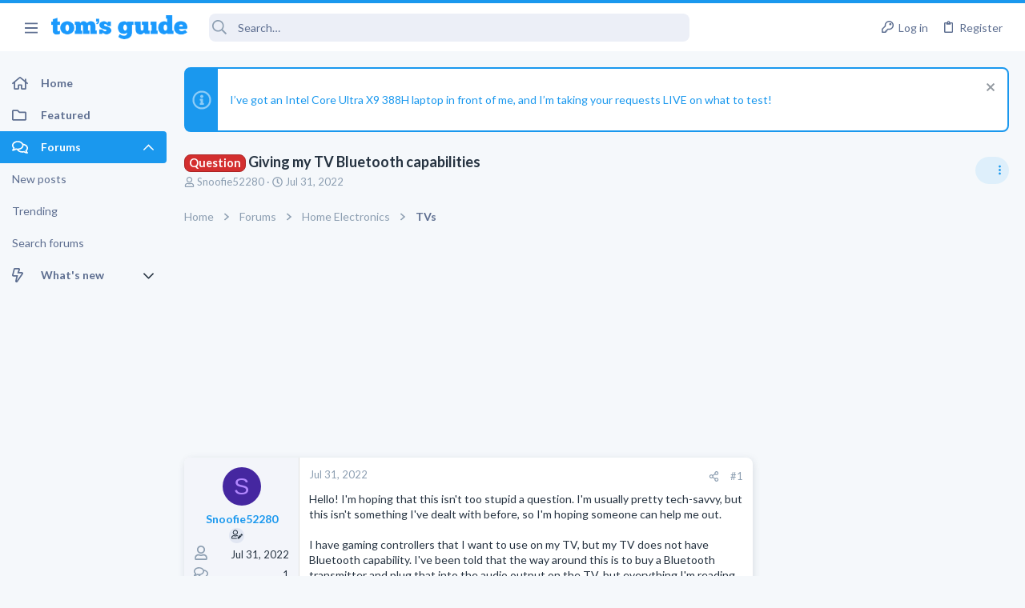

--- FILE ---
content_type: text/html; charset=utf-8
request_url: https://forums.tomsguide.com/threads/giving-my-tv-bluetooth-capabilities.504994/
body_size: 28734
content:
<!DOCTYPE html>





	





	
	



	
	
		
	



	
	
























	





















	











	































	



















	






	



































    


<html id="XF" lang="en-US" dir="LTR"
	  style="font-size: 62.5%;"
	  data-app="public"
	  data-template="thread_view_type_question"
	  data-container-key="node-27"
	  data-content-key="thread-504994"
	  data-logged-in="false"
	  data-cookie-prefix="xf_"
	  class="has-no-js template-thread_view_type_question  uix_page--fixed sidebarNav--active  uix_hasCrumbs uix_hasPageAction"
	  >
	<head>



		<meta charset="utf-8" />
		<meta http-equiv="X-UA-Compatible" content="IE=Edge" />
		<meta name="viewport" content="width=device-width, initial-scale=1, viewport-fit=cover">

		

		<title>Question - Giving my TV Bluetooth capabilities | Tom&#039;s Guide Forum</title>

		
			
		<meta name="description" content="Hello! I&#039;m hoping that this isn&#039;t too stupid a question.  I&#039;m usually pretty tech-savvy, but this isn&#039;t something I&#039;ve dealt with before, so I&#039;m hoping..." />
		<meta property="og:description" content="Hello! I&#039;m hoping that this isn&#039;t too stupid a question.  I&#039;m usually pretty tech-savvy, but this isn&#039;t something I&#039;ve dealt with before, so I&#039;m hoping someone can help me out.

I have gaming controllers that I want to use on my TV,  but my TV does not have Bluetooth capability.  I&#039;ve been told..." />
		<meta property="twitter:description" content="Hello! I&#039;m hoping that this isn&#039;t too stupid a question.  I&#039;m usually pretty tech-savvy, but this isn&#039;t something I&#039;ve dealt with before, so I&#039;m hoping someone can help me out.

I have gaming..." />
	
		
			<meta property="og:url" content="https://forums.tomsguide.com/threads/giving-my-tv-bluetooth-capabilities.504994/" />
		
			<link rel="canonical" href="https://forums.tomsguide.com/threads/giving-my-tv-bluetooth-capabilities.504994/" />
		

		
			
	
	
	<meta property="og:site_name" content="Tom&#039;s Guide Forum" />


		
		
			
	
	
	<meta property="og:type" content="website" />


		
		
			
	
	
	
	
		<meta property="og:title" content="Question - Giving my TV Bluetooth capabilities" />
		<meta property="twitter:title" content="Question - Giving my TV Bluetooth capabilities" />
	



		
		
		
		

		
			<meta name="theme-color" content="#1a98ee" />
			<meta name="msapplication-TileColor" content="#1A98EE">
		

		
	
	
	
	
	
		
	
	
	
	
	<link rel="stylesheet" href="/css.php?css=public%3Anormalize.css%2Cpublic%3Afa.css%2Cpublic%3Anormalize.css%2Cpublic%3Afa.css%2Cpublic%3Acore.less%2Cpublic%3Aapp.less&amp;s=19&amp;l=1&amp;d=1765204494&amp;k=6fd30aa86a72b524b5e9c8565d960266cea88e5e" />
	
	

	
	
	
		
	
		
	
		
	

	<link rel="stylesheet" href="/css.php?css=public%3Abb_code.less&amp;s=19&amp;l=1&amp;d=1765204494&amp;k=3d9cbe859a7c5f61e9770d8c91d06c6f93e3116c" />
<link rel="stylesheet" href="/css.php?css=public%3Afuture.less&amp;s=19&amp;l=1&amp;d=1765204494&amp;k=752afc31ab62202d0e0a7b584fbc2593b023c016" />
<link rel="stylesheet" href="/css.php?css=public%3Afuture_footer.less&amp;s=19&amp;l=1&amp;d=1765204494&amp;k=491e5c420436e69d9953a9f9d67e4414451577db" />
<link rel="stylesheet" href="/css.php?css=public%3Amessage.less&amp;s=19&amp;l=1&amp;d=1765204494&amp;k=7294addb251f3a95dfae3d0402a2f55d33bc17b3" />
<link rel="stylesheet" href="/css.php?css=public%3Anotices.less&amp;s=19&amp;l=1&amp;d=1765204494&amp;k=cecd67b119e865b6580590a39d45dd1908816ae5" />
<link rel="stylesheet" href="/css.php?css=public%3Ashare_controls.less&amp;s=19&amp;l=1&amp;d=1765204494&amp;k=02772af23efe92808a12e965081c5f4b1a854fca" />
<link rel="stylesheet" href="/css.php?css=public%3Astructured_list.less&amp;s=19&amp;l=1&amp;d=1765204494&amp;k=05bff90cdf4385677b5a53c4e783c1ab2715fa18" />
<link rel="stylesheet" href="/css.php?css=public%3Ath_uix_threadStarterPost.less&amp;s=19&amp;l=1&amp;d=1765204494&amp;k=a314511b60ebfaf6b421873d09b19ae7d854ffee" />
<link rel="stylesheet" href="/css.php?css=public%3Atomsguide.less&amp;s=19&amp;l=1&amp;d=1765204494&amp;k=c6d5cfbc93048d8d3d3cdcf2d3dba778a42912c5" />
<link rel="stylesheet" href="/css.php?css=public%3Auix.less&amp;s=19&amp;l=1&amp;d=1765204494&amp;k=2ce688b2a7065170cf13508bcfdd88a746a5cb91" />
<link rel="stylesheet" href="/css.php?css=public%3Auix_material.less&amp;s=19&amp;l=1&amp;d=1765204494&amp;k=832a147d9e3ae815409008df5e5892a5515af53c" />
<link rel="stylesheet" href="/css.php?css=public%3Auix_megaMenu.less&amp;s=19&amp;l=1&amp;d=1765204494&amp;k=e486a1c72b077b8ffdab7cd5d1a225861733455e" />
<link rel="stylesheet" href="/css.php?css=public%3Auix_socialMedia.less&amp;s=19&amp;l=1&amp;d=1765204494&amp;k=49a40f052186fa1d562629e3260debf23ed27685" />
<link rel="stylesheet" href="/css.php?css=public%3Aextra.less&amp;s=19&amp;l=1&amp;d=1765204494&amp;k=1efcdd6b9239e0c361e0dcfcef3ba19640dc9234" />

	
		<link href='//fonts.googleapis.com/css?family=Lato:300,400,700' rel='stylesheet' type='text/css'>
	
	
		<script src="/js/xf/preamble.min.js?_v=751a6238"></script>
	
	
	
	<script src="/js/vendor/vendor-compiled.js?_v=751a6238" defer></script>
	<script src="/js/xf/core-compiled.js?_v=751a6238" defer></script>
	
	<script>
		window.addEventListener('DOMContentLoaded', function() {
			XF.extendObject(true, XF.config, {
				// 
				userId: 0,
				enablePush: true,
				pushAppServerKey: 'BJeBx3rqO_qmTBZLBkvDjAojE50f4PTDBR4dK7xMyxdxkx-buFAD2cLTUErtDI5aZZtZHrwvMhuRiaG9UKpQpkA',
				url: {
					fullBase: 'https://forums.tomsguide.com/',
					basePath: '/',
					css: '/css.php?css=__SENTINEL__&s=19&l=1&d=1765204494',
					js: '/js/__SENTINEL__?_v=751a6238',
					icon: '/data/local/icons/__VARIANT__.svg?v=1765204499#__NAME__',
					iconInline: '/styles/fa/__VARIANT__/__NAME__.svg?v=5.15.3',
					keepAlive: '/login/keep-alive'
				},
				cookie: {
					path: '/',
					domain: '',
					prefix: 'xf_',
					secure: true,
					consentMode: 'disabled',
					consented: ["optional","_third_party"]
				},
				cacheKey: 'f3ed7234243583f554e27d349fe769c5',
				csrf: '1769750473,debd7ffa2f77de0511615eaf28b3fbbe',
				js: {"\/js\/themehouse\/watch\/action.min.js?_v=751a6238":true,"\/js\/themehouse\/uix\/ripple.min.js?_v=751a6238":true,"\/js\/themehouse\/global\/20210125.min.js?_v=751a6238":true,"\/js\/themehouse\/uix\/index.min.js?_v=751a6238":true,"\/js\/themehouse\/uix\/vendor\/hover-intent\/hoverintent.min.js?_v=751a6238":true},
				fullJs: false,
				css: {"public:bb_code.less":true,"public:future.less":true,"public:future_footer.less":true,"public:message.less":true,"public:notices.less":true,"public:share_controls.less":true,"public:structured_list.less":true,"public:th_uix_threadStarterPost.less":true,"public:tomsguide.less":true,"public:uix.less":true,"public:uix_material.less":true,"public:uix_megaMenu.less":true,"public:uix_socialMedia.less":true,"public:extra.less":true},
				time: {
					now: 1769750473,
					today: 1769749200,
					todayDow: 5,
					tomorrow: 1769835600,
					yesterday: 1769662800,
					week: 1769230800,
					month: 1767243600,
					year: 1767243600
				},
				style: {
					light: '',
					dark: '',
					defaultColorScheme: 'light'
				},
				borderSizeFeature: '2px',
				fontAwesomeWeight: 'r',
				enableRtnProtect: true,
				
				enableFormSubmitSticky: true,
				imageOptimization: '0',
				imageOptimizationQuality: 0.85,
				uploadMaxFilesize: 268435456,
				uploadMaxWidth: 0,
				uploadMaxHeight: 0,
				allowedVideoExtensions: ["m4v","mov","mp4","mp4v","mpeg","mpg","ogv","webm"],
				allowedAudioExtensions: ["mp3","opus","ogg","wav"],
				shortcodeToEmoji: true,
				visitorCounts: {
					conversations_unread: '0',
					alerts_unviewed: '0',
					total_unread: '0',
					title_count: true,
					icon_indicator: true
				},
				jsMt: {"xf\/action.js":"f139fca6","xf\/embed.js":"8ba0c544","xf\/form.js":"8ba0c544","xf\/structure.js":"f139fca6","xf\/tooltip.js":"8ba0c544"},
				jsState: {},
				publicMetadataLogoUrl: '',
				publicPushBadgeUrl: 'https://forums.tomsguide.com/styles/default/xenforo/bell.png'
			});

			XF.extendObject(XF.phrases, {
				// 
				date_x_at_time_y:     "{date} at {time}",
				day_x_at_time_y:      "{day} at {time}",
				yesterday_at_x:       "Yesterday at {time}",
				x_minutes_ago:        "{minutes} minutes ago",
				one_minute_ago:       "1 minute ago",
				a_moment_ago:         "A moment ago",
				today_at_x:           "Today at {time}",
				in_a_moment:          "In a moment",
				in_a_minute:          "In a minute",
				in_x_minutes:         "In {minutes} minutes",
				later_today_at_x:     "Later today at {time}",
				tomorrow_at_x:        "Tomorrow at {time}",
				short_date_x_minutes: "{minutes}m",
				short_date_x_hours:   "{hours}h",
				short_date_x_days:    "{days}d",

				day0: "Sunday",
				day1: "Monday",
				day2: "Tuesday",
				day3: "Wednesday",
				day4: "Thursday",
				day5: "Friday",
				day6: "Saturday",

				dayShort0: "Sun",
				dayShort1: "Mon",
				dayShort2: "Tue",
				dayShort3: "Wed",
				dayShort4: "Thu",
				dayShort5: "Fri",
				dayShort6: "Sat",

				month0: "January",
				month1: "February",
				month2: "March",
				month3: "April",
				month4: "May",
				month5: "June",
				month6: "July",
				month7: "August",
				month8: "September",
				month9: "October",
				month10: "November",
				month11: "December",

				active_user_changed_reload_page: "The active user has changed. Reload the page for the latest version.",
				server_did_not_respond_in_time_try_again: "The server did not respond in time. Please try again.",
				oops_we_ran_into_some_problems: "Oops! We ran into some problems.",
				oops_we_ran_into_some_problems_more_details_console: "Oops! We ran into some problems. Please try again later. More error details may be in the browser console.",
				file_too_large_to_upload: "The file is too large to be uploaded.",
				uploaded_file_is_too_large_for_server_to_process: "The uploaded file is too large for the server to process.",
				files_being_uploaded_are_you_sure: "Files are still being uploaded. Are you sure you want to submit this form?",
				attach: "Attach files",
				rich_text_box: "Rich text box",
				close: "Close",
				link_copied_to_clipboard: "Link copied to clipboard.",
				text_copied_to_clipboard: "Text copied to clipboard.",
				loading: "Loading…",
				you_have_exceeded_maximum_number_of_selectable_items: "You have exceeded the maximum number of selectable items.",

				processing: "Processing",
				'processing...': "Processing…",

				showing_x_of_y_items: "Showing {count} of {total} items",
				showing_all_items: "Showing all items",
				no_items_to_display: "No items to display",

				number_button_up: "Increase",
				number_button_down: "Decrease",

				push_enable_notification_title: "Push notifications enabled successfully at Tom\'s Guide Forum",
				push_enable_notification_body: "Thank you for enabling push notifications!",

				pull_down_to_refresh: "Pull down to refresh",
				release_to_refresh: "Release to refresh",
				refreshing: "Refreshing…"
			});
		});
	</script>
	
	<script src="/js/themehouse/watch/action.min.js?_v=751a6238" defer></script>
<script src="/js/themehouse/uix/ripple.min.js?_v=751a6238" defer></script>
<script src="/js/themehouse/global/20210125.min.js?_v=751a6238" defer></script>
<script src="/js/themehouse/uix/index.min.js?_v=751a6238" defer></script>
<script src="/js/themehouse/uix/vendor/hover-intent/hoverintent.min.js?_v=751a6238" defer></script>
<script>
XF.ready(() =>
{

$(document).ready(function() {
	$(".mobile").click(function(n) {
		var t = $(this).next();
		var target = $(t).offset().top;
		return $(this).next().slideToggle(200, function() {
			var targetNew = $(t).offset().top;
			$("html, body").animate({
				scrollTop: target || targetNew,
			}, 300)
		}),
		n.preventDefault(),
		false
	});
    $(".navmobile").click(function(n) {
        return $(this).next().slideToggle(),
        n.preventDefault(),
        !1
    });
});

})
</script>
<script>
XF.ready(() =>
{

	// detect android device. Added to fix the dark pixel bug https://github.com/Audentio/xf2theme-issues/issues/1055

	var ua = navigator.userAgent.toLowerCase();
	var isAndroid = ua.indexOf("android") > -1; //&& ua.indexOf("mobile");

	if(isAndroid) {
	document.querySelector("html").classList.add("device--isAndroid");
	}	

})
</script>
<script>
XF.ready(() =>
{

			var threadSelector = document.querySelector('.structItem--thread') !== null;
			
			if (threadSelector) {
				document.querySelector('.structItem--thread').addEventListener('click', (e) => {
					var target = e.target;
					var skip = ['a', 'i', 'input', 'label'];
					if (target && skip.indexOf(target.tagName.toLowerCase()) === -1) {
						var href = this.querySelector('.structItem-title').getAttribute('uix-href');
						if (e.metaKey || e.cmdKey) {
							e.preventDefault();
							window.open(href, '_blank');
						} else {
							window.location = href;
						}
					}
				});
			}
	
})
</script>
<script>
XF.ready(() =>
{

		
			var sidebar = document.querySelector('.p-body-sidebar');
			var backdrop = document.querySelector('.p-body-sidebar [data-ocm-class="offCanvasMenu-backdrop"]');
		
			var hasSidebar = document.querySelector('.p-body-sidebar') !== null;
			var hasBackdrop = document.querySelector('.p-body-sidebar [data-ocm-class="offCanvasMenu-backdrop"]') !== null;
			var sidebarTrigger = document.querySelector('.uix_sidebarCanvasTrigger') !== null;
			var sidebarInner = document.querySelector('.uix_sidebarCanvasTrigger') !== null;
			
			if (sidebarTrigger) {
				document.querySelector('.uix_sidebarCanvasTrigger').addEventListener("click", (e) => {
					e.preventDefault();

					sidebar.style.display = "block";;
					window.setTimeout(function() {
						sidebar.classList.add('offCanvasMenu');
						sidebar.classList.add('offCanvasMenu--blocks');
						sidebar.classList.add('is-active');
						sidebar.classList.add('is-transitioning');
						document.querySelector('body').classList.add('sideNav--open');
					}, 50);
		
					if (hasSidebar) {
						window.setTimeout(function() {
							sidebar.classList.remove('is-transitioning');
						}, 250);
					}
		
					if (sidebarInner) {
						document.querySelector('.uix_sidebarInner').classList.add('offCanvasMenu-content');
						backdrop.classList.add('offCanvasMenu-backdrop');
						document.querySelector('body').classList.add('is-modalOpen');
					}
				})
			}
			if (hasBackdrop) {
				backdrop.addEventListener("click", (e) => {
					sidebar.classList.add('is-transitioning');
					sidebar.classList.remove('is-active');

					window.setTimeout(function() {
						sidebar.classList.remove('offCanvasMenu');
						sidebar.classList.remove('offCanvasMenu--blocks');
						sidebar.classList.remove('is-transitioning');
						document.querySelector('.uix_sidebarInner').classList.remove('offCanvasMenu-content');
						backdrop.classList.remove('offCanvasMenu-backdrop');
						document.querySelector('body').classList.remove('is-modalOpen');
						sidebar.style.display="";
					}, 250);
				});
			}
		
	
})
</script>
<script>
XF.ready(() =>
{

	/****** OFF CANVAS ******/

    var panels = {
        navigation: {
            position: 1,
        },
        account: {
            position: 2,
        },
        inbox: {
            position: 3,
        },
        alerts: {
            position: 4,
        },
    };

    var tabsContainer = document.querySelector(".sidePanel__tabs");

    var activeTab = "navigation";

    var activeTabPosition = panels[activeTab].position;

    function generateDirections() {
        var tabPanels = document.querySelectorAll(".sidePanel__tabPanel");
        tabPanels.forEach(function (tabPanel) {
            var tabPosition = tabPanel.getAttribute("data-content");
            var activeTabPosition = panels[activeTab].position;

            if (tabPosition != activeTab) {
                if (panels[tabPosition].position < activeTabPosition) {
                    tabPanel.classList.add("is-left");
                }

                if (panels[tabPosition].position > activeTabPosition) {
                    tabPanel.classList.add("is-right");
                }
            }
        });
    }

    generateDirections();

	if (tabsContainer) {
		var sidePanelTabs = tabsContainer.querySelectorAll(".sidePanel__tab");
	}
	
	if (sidePanelTabs && sidePanelTabs.length > 0) {
		sidePanelTabs.forEach(function (tab) {
			tab.addEventListener("click", function () {
				sidePanelTabs.forEach(function (tab) {
					tab.classList.remove("sidePanel__tab--active");
				});
				this.classList.add("sidePanel__tab--active");

				activeTab = this.getAttribute("data-attr");

				var tabPanels = document.querySelectorAll(".sidePanel__tabPanel");
				tabPanels.forEach(function (tabPanel) {
					tabPanel.classList.remove("is-active");
				});

				var activeTabPanel = document.querySelector(
					'.sidePanel__tabPanel[data-content="' + activeTab + '"]'
				);
				activeTabPanel.classList.add("is-active");

				var tabPanels = document.querySelectorAll(".sidePanel__tabPanel");
				tabPanels.forEach(function (tabPanel) {
					tabPanel.classList.remove("is-left", "is-right");
				});

				generateDirections();
			});
		});
	}
	
})
</script>
<script>
XF.ready(() =>
{


	/******** extra info post toggle ***********/
	
    XF.thThreadsUserExtraTrigger = {
        eventNameSpace: 'XFthThreadsUserExtraTrigger',

        init: function(e) {},

        click: function(e) {
            var target = e.target;
            var parent = target.closest('.message-user');
            var triggerContainer = target.parentElement.closest('.thThreads__userExtra--toggle');
            var container = triggerContainer.previousElementSibling;
            var child = container.querySelector('.message-userExtras');
            var eleHeight = child.offsetHeight;

            if (parent.classList.contains('userExtra--expand')) {
                container.style.height = eleHeight + 'px';
                parent.classList.toggle('userExtra--expand');
                setTimeout(function() {
                    container.style.height = '0';
                    setTimeout(function() {
                        container.style.height = '';
                    }, 200);
                }, 17);
            } else {
                container.style.height = eleHeight + 'px';
                setTimeout(function() {
                    parent.classList.toggle('userExtra--expand');
                    container.style.height = '';
                }, 200);
            }
        }
    };

    document.body.addEventListener('click', function(event) {
        var target = event.target;
        if (target.matches('.thThreads__userExtra--trigger')) {
            XF.thThreadsUserExtraTrigger.click(event);
        }
    });
	
	
})
</script>
<script>
XF.ready(() =>
{


	/******** Backstretch images ***********/

		


})
</script>
<script>
XF.ready(() =>
{


	// sidenav canvas blur fix

    document.querySelectorAll('.p-body-sideNavTrigger .button').forEach(function (button) {
        button.addEventListener('click', function () {
            document.body.classList.add('sideNav--open');
        });
    });

    document.querySelectorAll("[data-ocm-class='offCanvasMenu-backdrop']").forEach(function (backdrop) {
        backdrop.addEventListener('click', function () {
            document.body.classList.remove('sideNav--open');
        });
    });

    document.addEventListener('editor:start', function (event) {
        if (typeof event !== 'undefined' && typeof event.target !== 'undefined') {
            var ele = event.target;
            if (event?.target) {
				var ele = event.target;
				if (!ele.classList==undefined) {
					if (ele.classList.contains('js-editor')) {
						var wrapper = ele.closest('.message-editorWrapper');
						if (wrapper) {
							setTimeout(function () {
								var innerEle = wrapper.querySelector('.fr-element');
								if (innerEle) {
									innerEle.addEventListener('focus', function (e) {
										document.documentElement.classList.add('uix_editor--focused');
									});
									innerEle.addEventListener('blur', function (e) {
										document.documentElement.classList.remove('uix_editor--focused');
									});
								}
							}, 0);
						}
					}
				}
			}
        }
    });

})
</script>
<script>
XF.ready(() =>
{

	// off canvas menu closer keyboard shortcut
    document.body.addEventListener('keyup', function (e) {
        switch (e.key) {
            case 'Escape':
                var offCanvasMenu = document.querySelector('.offCanvasMenu.is-active');
                if (offCanvasMenu) {
                    var backdrop = offCanvasMenu.querySelector('.offCanvasMenu-backdrop');
                    if (backdrop) {
                        backdrop.click();
                    }
                }
                return;
        }
    });
	
})
</script>
<script>
XF.ready(() =>
{

    let uixMegaHovered = false;
    const navEls = document.querySelectorAll('.uix-navEl--hasMegaMenu');
    const pNav = document.querySelector('.p-nav');
    let menu;

    function handleMouseOver() {
        if (uixMegaHovered) {
            menu = this.getAttribute('data-nav-id');
            pNav.classList.add('uix_showMegaMenu');

            document.querySelectorAll('.uix_megaMenu__content').forEach(function (content) {
                content.classList.remove('uix_megaMenu__content--active');
            });

            document
                .querySelector('.uix_megaMenu__content--' + menu)
                .classList.add('uix_megaMenu__content--active');
        }
    }

    function handleMouseEnter() {
        uixMegaHovered = true;
    }

    function handleMouseLeave() {
        pNav.classList.remove('uix_showMegaMenu');
        uixMegaHovered = false;
    }

    navEls.forEach(function (navEl) {
        navEl.addEventListener('mouseover', handleMouseOver);
    });

    pNav.addEventListener('mouseenter', handleMouseEnter);
    pNav.addEventListener('mouseleave', handleMouseLeave);
	
})
</script>
<script>
XF.ready(() =>
{

			setTimeout(function() {
				var doc = document.querySelector('html');
				editor = XF.getEditorInContainer(doc);
				if (!!editor && !!editor.ed) {
					editor.ed.events.on('focus', function() {
						if (document.querySelector('.uix_fabBar')) {
							var fabBar = document.querySelector('.uix_fabBar');
							fabBar.style.display = 'none';
						}
						
					});
					editor.ed.events.on('blur', function() {
						if (document.querySelector('.uix_fabBar')) {
							var fabBar = document.querySelector('.uix_fabBar');
							fabBar.style.display = '';
						}
					});
				}
			}, 100);
	
})
</script>
<script>
XF.ready(() =>
{

document.addEventListener('ajax:complete', function(e) {
		
	if (typeof e.detail == 'undefined') {
		return;
		}
    var xhr = e.detail[0];
    var status = e.detail[1];

    var data = xhr.responseJSON;
    if (!data) {
        return;
    }
    if (data.visitor) {
        var totalUnreadBadge = document.querySelector('.js-uix_badge--totalUnread');
        if (totalUnreadBadge) {
            totalUnreadBadge.dataset.badge = data.visitor.total_unread;
        }
    }
});
	
})
</script>

	
	

	



<script src="/js/themehouse/uix/defer.min.js?_v=751a6238" defer></script>

	
<script src="/js/themehouse/uix/deferSidebarNav.min.js?_v=751a6238" defer></script>


	
<script src="/js/themehouse/uix/deferFab.min.js?_v=751a6238" defer></script>


	
<script src="/js/themehouse/uix/deferNodesCollapse.min.js?_v=751a6238" defer></script>


	
<script src="/js/themehouse/uix/deferWidthToggle.min.js?_v=751a6238" defer></script>





	



	



	
	
	
	

	

	

	



	

	

	
	
	
	


		
			<link rel="icon" type="image/png" href="/styles/tomsguide/images/favicon.png" sizes="32x32" />
		
		
		
<script defer src="https://cloudmetrics.xenforo.com/js/essential.js" data-website-id="2020847502289760"></script>

		

		

		<style>
	.p-pageWrapper .p-navSticky {
		top: 0 !important;
	}

	

	
	

	
	
	
		
			
			
				
			
		
	

	

	
		
	

		
		
		.uix_mainTabBar {top: 60px !important;}
		.uix_stickyBodyElement:not(.offCanvasMenu) {
			top: 80px !important;
			min-height: calc(100vh - 80px) !important;
		}
		.uix_sidebarInner .uix_sidebar--scroller {margin-top: 80px;}
		.uix_sidebarInner {margin-top: -80px;}
		.p-body-sideNavInner .uix_sidebar--scroller {margin-top: 80px;}
		.p-body-sideNavInner {margin-top: -80px;}
		.uix_stickyCategoryStrips {top: 80px !important;}
		#XF .u-anchorTarget {
			height: 80px;
			margin-top: -80px;
		}
	
		

		
			@media (max-width: $uix_sidebarBreakpoint) {
		
				.p-sectionLinks {display: none;}

				

				.uix_mainTabBar {top: 60px !important;}
				.uix_stickyBodyElement:not(.offCanvasMenu) {
					top: 80px !important;
					min-height: calc(100vh - 80px) !important;
				}
				.uix_sidebarInner .uix_sidebar--scroller {margin-top: 80px;}
				.uix_sidebarInner {margin-top: -80px;}
				.p-body-sideNavInner .uix_sidebar--scroller {margin-top: 80px;}
				.p-body-sideNavInner {margin-top: -80px;}
				.uix_stickyCategoryStrips {top: 80px !important;}
				#XF .u-anchorTarget {
					height: 80px;
					margin-top: -80px;
				}

				
		
			}
		
	

	.uix_sidebarNav .uix_sidebar--scroller {max-height: calc(100vh - 80px);}
	
	
</style>


	
    
      <script type="text/javascript" async=true>
  function log(logString) { if ((new URL(document.location)).searchParams.get("log") === 'true') console.log(logString); }

  window.hybridConf = {
    "bordeaux": {
      "template": "thread_view_type_question",
      "pageTitle": "Question - Giving my TV Bluetooth capabilities",
      "categories": [],
    },
    "champagne": {
      "videoplayer": "https://cdn.jwplayer.com/libraries/FVMg0Dz4.js",
      "videoplaylist": "https://cdn.jwplayer.com/v2/playlists/TELziGUO",
      "threadForumNodeTitle": "",
    },
  };
  
    
      window.hybridConf.bordeaux.categories.push("Home Electronics");
    
      window.hybridConf.bordeaux.categories.push("TVs");
    
  

  log('[HYBRID] Loading remote quantcast/gdprccpa/bordeaux scripts...');
  const hybridForumConfiguration = document.createElement('script');
  hybridForumConfiguration.setAttribute('src', 'https://ad-assets.futurecdn.net/xenforo-forums/hybrid-forum-configuration.main.js');
  hybridForumConfiguration.setAttribute('crossorigin', 'anonymous');
  hybridForumConfiguration.defer = true;
  const headElement = document.querySelectorAll('head')[0];
  headElement.append(hybridForumConfiguration);
</script>
    



      
<!-- Google Tag Manager -->
<script>(function(w,d,s,l,i){w[l]=w[l]||[];w[l].push({'gtm.start':
new Date().getTime(),event:'gtm.js'});var f=d.getElementsByTagName(s)[0],
j=d.createElement(s),dl=l!='dataLayer'?'&l='+l:'';j.async=true;j.src=
'https://www.googletagmanager.com/gtm.js?id='+i+dl;f.parentNode.insertBefore(j,f);
})(window,document,'script','dataLayer','GTM-M5WZ8HS4');</script>
<!-- End Google Tag Manager -->




</head>

	<body class="forum"  data-template="thread_view_type_question">
		
      <![CDATA[
<!-- Google Tag Manager (noscript) -->
<noscript><iframe src="https://www.googletagmanager.com/ns.html?id=GTM-M5WZ8HS4"
height="0" width="0" style="display:none;visibility:hidden"></iframe></noscript>
<!-- End Google Tag Manager (noscript) -->



<div id="jumpToTop"></div>

		

		<div class="uix_pageWrapper--fixed">
			
  <esi:include src="/shieldsquare.php?url=$(REQUEST_PATH)" no-store="on"/>

<div class="p-pageWrapper" id="top">

				<div class="uix_headerContainer">
					<div class="uix_headerContainer--stickyFix"></div>
					
	
	



					

					

					
						
						
							<header class="p-header" id="header">
								<div class="p-header-inner">
									
						
							<div class="p-header-content">
								
									
										
	
	<div class="p-header-logo p-header-logo--image">
		<a class="uix_logo" href="https://www.tomsguide.com">
			
				<img src="/data/files/theme_assets/tomsguide/toms-guide-logo.png"
					 alt="Tom&#039;s Guide Forum"
					 srcset="/data/files/theme_assets/tomsguide/logo-2x.png 2x" />
				
		</a>
		
	</div>


									

									
								
							</div>
						
					
								</div>
							</header>
						
					
					

					

					
						<div class="p-navSticky p-navSticky--all uix_stickyBar" data-top-offset-min="0" data-top-offset-max="0" data-top-offset-breakpoint="100%">
							
						<nav class="p-nav">
							<div class="p-nav-inner">
								
									
									
										
									
									<a class="p-nav-menuTrigger  badgeContainer" data-badge="0" data-xf-click="off-canvas" data-menu=".js-headerOffCanvasMenu" role="button" tabindex="0">
										<i aria-hidden="true"></i>
										<span class="p-nav-menuText">Menu</span>
									</a>
									
										<a class="p-nav-menuTrigger uix_sidebarNav--trigger" id="uix_sidebarNav--trigger">
											<i aria-hidden="true"></i>
											<span class="p-nav-menuText">Menu</span>
										</a>
									
								

								
	
	<div class="p-header-logo p-header-logo--image">
		<a class="uix_logo" href="https://www.tomsguide.com">
			
				<img src="/data/files/theme_assets/tomsguide/toms-guide-logo.png"
					 alt="Tom&#039;s Guide Forum"
					 srcset="/data/files/theme_assets/tomsguide/logo-2x.png 2x" />
				
		</a>
		
	</div>



								
									

									
								

								
	
		
		
			<div class="uix_searchBar">
				<div class="uix_searchBarInner">
					<form action="/search/search" method="post" class="uix_searchForm" data-xf-init="quick-search">
						<a class="uix_search--close">
							<i class="fa--xf far fa-window-close  uix_icon uix_icon--close"><svg xmlns="http://www.w3.org/2000/svg" role="img" aria-hidden="true" ><use href="/data/local/icons/regular.svg?v=1765204499#window-close"></use></svg></i>
						</a>
						<input type="text" class="input js-uix_syncValue uix_searchInput uix_searchDropdown__trigger" autocomplete="off" data-uixsync="search" name="keywords" placeholder="Search…" aria-label="Search" data-menu-autofocus="true" />
						<a href="/search/"
						   class="uix_search--settings u-ripple"
						   data-xf-key="/"
						   aria-label="Search"
						   aria-expanded="false"
						   aria-haspopup="true"
						   title="Search">
							<i class="fa--xf far fa-cog  uix_icon uix_icon--settings"><svg xmlns="http://www.w3.org/2000/svg" role="img" aria-hidden="true" ><use href="/data/local/icons/regular.svg?v=1765204499#cog"></use></svg></i>
						</a>
						<span class=" uix_searchIcon">
							<i class="fa--xf far fa-search  uix_icon uix_icon--search"><svg xmlns="http://www.w3.org/2000/svg" role="img" aria-hidden="true" ><use href="/data/local/icons/regular.svg?v=1765204499#search"></use></svg></i>
						</span>
						<input type="hidden" name="_xfToken" value="1769750473,debd7ffa2f77de0511615eaf28b3fbbe" />
					</form>
				</div>

				
					<a class="uix_searchIconTrigger p-navgroup-link p-navgroup-link--iconic p-navgroup-link--search u-ripple"
					   aria-label="Search"
					   aria-expanded="false"
					   aria-haspopup="true"
					   title="Search">
						<i aria-hidden="true"></i>
					</a>
				

				
					<a href="/search/"
					   class="p-navgroup-link p-navgroup-link--iconic p-navgroup-link--search u-ripple js-uix_minimalSearch__target"
					   data-xf-click="menu"
					   aria-label="Search"
					   aria-expanded="false"
					   aria-haspopup="true"
					   title="Search">
						<i aria-hidden="true"></i>
					</a>
				

				<div class="menu menu--structural menu--wide" data-menu="menu" aria-hidden="true">
					<form action="/search/search" method="post"
						  class="menu-content"
						  data-xf-init="quick-search">
						<h3 class="menu-header">Search</h3>
						
						<div class="menu-row">
							
								<div class="inputGroup inputGroup--joined">
									<input type="text" class="input js-uix_syncValue" name="keywords" data-uixsync="search" placeholder="Search…" aria-label="Search" data-menu-autofocus="true" />
									
			<select name="constraints" class="js-quickSearch-constraint input" aria-label="Search within">
				<option value="">Everywhere</option>
<option value="{&quot;search_type&quot;:&quot;post&quot;}">Threads</option>
<option value="{&quot;search_type&quot;:&quot;post&quot;,&quot;c&quot;:{&quot;nodes&quot;:[27],&quot;child_nodes&quot;:1}}">This forum</option>
<option value="{&quot;search_type&quot;:&quot;post&quot;,&quot;c&quot;:{&quot;thread&quot;:504994}}">This thread</option>

			</select>
		
								</div>
								
						</div>

						
						<div class="menu-row">
							<label class="iconic"><input type="checkbox"  name="c[title_only]" value="1" /><i aria-hidden="true"></i><span class="iconic-label">Search titles only</span></label>

						</div>
						
						<div class="menu-row">
							<div class="inputGroup">
								<span class="inputGroup-text" id="ctrl_search_menu_by_member">By:</span>
								<input type="text" class="input" name="c[users]" data-xf-init="auto-complete" placeholder="Member" aria-labelledby="ctrl_search_menu_by_member" />
							</div>
						</div>
						<div class="menu-footer">
							<span class="menu-footer-controls">
								<button type="submit" class="button button--icon button--icon--search button--primary"><i class="fa--xf far fa-search "><svg xmlns="http://www.w3.org/2000/svg" role="img" aria-hidden="true" ><use href="/data/local/icons/regular.svg?v=1765204499#search"></use></svg></i><span class="button-text">Search</span></button>
								<a href="/search/" class="button "><span class="button-text">Advanced search…</span></a>
							</span>
						</div>

						<input type="hidden" name="_xfToken" value="1769750473,debd7ffa2f77de0511615eaf28b3fbbe" />
					</form>
				</div>


				<div class="menu menu--structural menu--wide uix_searchDropdown__menu" aria-hidden="true">
					<form action="/search/search" method="post"
						  class="menu-content"
						  data-xf-init="quick-search">
						
						
							<div class="menu-row">

								<div class="inputGroup">
									<input name="keywords"
										   class="js-uix_syncValue"
										   data-uixsync="search"
										   placeholder="Search…"
										   aria-label="Search"
										   type="hidden" />
									
			<select name="constraints" class="js-quickSearch-constraint input" aria-label="Search within">
				<option value="">Everywhere</option>
<option value="{&quot;search_type&quot;:&quot;post&quot;}">Threads</option>
<option value="{&quot;search_type&quot;:&quot;post&quot;,&quot;c&quot;:{&quot;nodes&quot;:[27],&quot;child_nodes&quot;:1}}">This forum</option>
<option value="{&quot;search_type&quot;:&quot;post&quot;,&quot;c&quot;:{&quot;thread&quot;:504994}}">This thread</option>

			</select>
		
								</div>
							</div>
							

						
						<div class="menu-row">
							<label class="iconic"><input type="checkbox"  name="c[title_only]" value="1" /><i aria-hidden="true"></i><span class="iconic-label">Search titles only</span></label>

						</div>
						
						<div class="menu-row">
							<div class="inputGroup">
								<span class="inputGroup-text">By:</span>
								<input class="input" name="c[users]" data-xf-init="auto-complete" placeholder="Member" />
							</div>
						</div>
						<div class="menu-footer">
							<span class="menu-footer-controls">
								<button type="submit" class="button button--icon button--icon--search button--primary"><i class="fa--xf far fa-search "><svg xmlns="http://www.w3.org/2000/svg" role="img" aria-hidden="true" ><use href="/data/local/icons/regular.svg?v=1765204499#search"></use></svg></i><span class="button-text">Search</span></button>
								<a href="/search/" class="button " rel="nofollow"><span class="button-text">Advanced…</span></a>
							</span>
						</div>

						<input type="hidden" name="_xfToken" value="1769750473,debd7ffa2f77de0511615eaf28b3fbbe" />
					</form>
				</div>
			</div>
		
	
	


								
									<div class="p-nav-opposite">
										
											
		
			
				
					<div class="p-navgroup p-account p-navgroup--guest">
						
							
								
	
		
		
	
		
			<a href="/login/" class="p-navgroup-link p-navgroup-link--textual p-navgroup-link--logIn" data-xf-click="menu">
				<i></i>
				<span class="p-navgroup-linkText">Log in</span>
			</a>
			<div class="menu menu--structural menu--medium" data-menu="menu" aria-hidden="true" data-href="/login/"></div>
		
	
	
		
			<a href="/register/" class="p-navgroup-link u-ripple p-navgroup-link--textual p-navgroup-link--register" data-follow-redirects="on">
				<i></i>
				<span class="p-navgroup-linkText">Register</span>
			</a>
		
	

	

							
						
					</div>
				
				
					<div class="p-navgroup p-discovery">
						
							
	
		
	<a href="/whats-new/"
	   class="p-navgroup-link p-navgroup-link--iconic p-navgroup-link--whatsnew"
	   title="What&#039;s new">
		<i aria-hidden="true"></i>
		<span class="p-navgroup-linkText">What's new</span>
	</a>

	

							
	
		
		
			<div class="uix_searchBar">
				<div class="uix_searchBarInner">
					<form action="/search/search" method="post" class="uix_searchForm" data-xf-init="quick-search">
						<a class="uix_search--close">
							<i class="fa--xf far fa-window-close  uix_icon uix_icon--close"><svg xmlns="http://www.w3.org/2000/svg" role="img" aria-hidden="true" ><use href="/data/local/icons/regular.svg?v=1765204499#window-close"></use></svg></i>
						</a>
						<input type="text" class="input js-uix_syncValue uix_searchInput uix_searchDropdown__trigger" autocomplete="off" data-uixsync="search" name="keywords" placeholder="Search…" aria-label="Search" data-menu-autofocus="true" />
						<a href="/search/"
						   class="uix_search--settings u-ripple"
						   data-xf-key="/"
						   aria-label="Search"
						   aria-expanded="false"
						   aria-haspopup="true"
						   title="Search">
							<i class="fa--xf far fa-cog  uix_icon uix_icon--settings"><svg xmlns="http://www.w3.org/2000/svg" role="img" aria-hidden="true" ><use href="/data/local/icons/regular.svg?v=1765204499#cog"></use></svg></i>
						</a>
						<span class=" uix_searchIcon">
							<i class="fa--xf far fa-search  uix_icon uix_icon--search"><svg xmlns="http://www.w3.org/2000/svg" role="img" aria-hidden="true" ><use href="/data/local/icons/regular.svg?v=1765204499#search"></use></svg></i>
						</span>
						<input type="hidden" name="_xfToken" value="1769750473,debd7ffa2f77de0511615eaf28b3fbbe" />
					</form>
				</div>

				
					<a class="uix_searchIconTrigger p-navgroup-link p-navgroup-link--iconic p-navgroup-link--search u-ripple"
					   aria-label="Search"
					   aria-expanded="false"
					   aria-haspopup="true"
					   title="Search">
						<i aria-hidden="true"></i>
					</a>
				

				
					<a href="/search/"
					   class="p-navgroup-link p-navgroup-link--iconic p-navgroup-link--search u-ripple js-uix_minimalSearch__target"
					   data-xf-click="menu"
					   aria-label="Search"
					   aria-expanded="false"
					   aria-haspopup="true"
					   title="Search">
						<i aria-hidden="true"></i>
					</a>
				

				<div class="menu menu--structural menu--wide" data-menu="menu" aria-hidden="true">
					<form action="/search/search" method="post"
						  class="menu-content"
						  data-xf-init="quick-search">
						<h3 class="menu-header">Search</h3>
						
						<div class="menu-row">
							
								<div class="inputGroup inputGroup--joined">
									<input type="text" class="input js-uix_syncValue" name="keywords" data-uixsync="search" placeholder="Search…" aria-label="Search" data-menu-autofocus="true" />
									
			<select name="constraints" class="js-quickSearch-constraint input" aria-label="Search within">
				<option value="">Everywhere</option>
<option value="{&quot;search_type&quot;:&quot;post&quot;}">Threads</option>
<option value="{&quot;search_type&quot;:&quot;post&quot;,&quot;c&quot;:{&quot;nodes&quot;:[27],&quot;child_nodes&quot;:1}}">This forum</option>
<option value="{&quot;search_type&quot;:&quot;post&quot;,&quot;c&quot;:{&quot;thread&quot;:504994}}">This thread</option>

			</select>
		
								</div>
								
						</div>

						
						<div class="menu-row">
							<label class="iconic"><input type="checkbox"  name="c[title_only]" value="1" /><i aria-hidden="true"></i><span class="iconic-label">Search titles only</span></label>

						</div>
						
						<div class="menu-row">
							<div class="inputGroup">
								<span class="inputGroup-text" id="ctrl_search_menu_by_member">By:</span>
								<input type="text" class="input" name="c[users]" data-xf-init="auto-complete" placeholder="Member" aria-labelledby="ctrl_search_menu_by_member" />
							</div>
						</div>
						<div class="menu-footer">
							<span class="menu-footer-controls">
								<button type="submit" class="button button--icon button--icon--search button--primary"><i class="fa--xf far fa-search "><svg xmlns="http://www.w3.org/2000/svg" role="img" aria-hidden="true" ><use href="/data/local/icons/regular.svg?v=1765204499#search"></use></svg></i><span class="button-text">Search</span></button>
								<a href="/search/" class="button "><span class="button-text">Advanced search…</span></a>
							</span>
						</div>

						<input type="hidden" name="_xfToken" value="1769750473,debd7ffa2f77de0511615eaf28b3fbbe" />
					</form>
				</div>


				<div class="menu menu--structural menu--wide uix_searchDropdown__menu" aria-hidden="true">
					<form action="/search/search" method="post"
						  class="menu-content"
						  data-xf-init="quick-search">
						
						
							<div class="menu-row">

								<div class="inputGroup">
									<input name="keywords"
										   class="js-uix_syncValue"
										   data-uixsync="search"
										   placeholder="Search…"
										   aria-label="Search"
										   type="hidden" />
									
			<select name="constraints" class="js-quickSearch-constraint input" aria-label="Search within">
				<option value="">Everywhere</option>
<option value="{&quot;search_type&quot;:&quot;post&quot;}">Threads</option>
<option value="{&quot;search_type&quot;:&quot;post&quot;,&quot;c&quot;:{&quot;nodes&quot;:[27],&quot;child_nodes&quot;:1}}">This forum</option>
<option value="{&quot;search_type&quot;:&quot;post&quot;,&quot;c&quot;:{&quot;thread&quot;:504994}}">This thread</option>

			</select>
		
								</div>
							</div>
							

						
						<div class="menu-row">
							<label class="iconic"><input type="checkbox"  name="c[title_only]" value="1" /><i aria-hidden="true"></i><span class="iconic-label">Search titles only</span></label>

						</div>
						
						<div class="menu-row">
							<div class="inputGroup">
								<span class="inputGroup-text">By:</span>
								<input class="input" name="c[users]" data-xf-init="auto-complete" placeholder="Member" />
							</div>
						</div>
						<div class="menu-footer">
							<span class="menu-footer-controls">
								<button type="submit" class="button button--icon button--icon--search button--primary"><i class="fa--xf far fa-search "><svg xmlns="http://www.w3.org/2000/svg" role="img" aria-hidden="true" ><use href="/data/local/icons/regular.svg?v=1765204499#search"></use></svg></i><span class="button-text">Search</span></button>
								<a href="/search/" class="button " rel="nofollow"><span class="button-text">Advanced…</span></a>
							</span>
						</div>

						<input type="hidden" name="_xfToken" value="1769750473,debd7ffa2f77de0511615eaf28b3fbbe" />
					</form>
				</div>
			</div>
		
	
	

						
					</div>
				
				
	

			
		
	
											
	
		
	
		
			<a class="uix_sidebarTrigger__component uix_sidebarTrigger button" data-xf-init="tooltip" title="Sidebar">
				<i class="fa--xf far fa-ellipsis-v  mdi mdi-dots-vertical"><svg xmlns="http://www.w3.org/2000/svg" role="img" aria-hidden="true" ><use href="/data/local/icons/regular.svg?v=1765204499#ellipsis-v"></use></svg></i>
				<span class="uix_sidebarTrigger--phrase">Sidebar</span>
			</a>
		
		
			<a class="uix_sidebarCanvasTrigger uix_sidebarTrigger__component p-navgroup-link" data-xf-init="tooltip" title="Sidebar">
				<i class="fa--xf far fa-ellipsis-v  mdi mdi-dots-vertical"><svg xmlns="http://www.w3.org/2000/svg" role="img" aria-hidden="true" ><use href="/data/local/icons/regular.svg?v=1765204499#ellipsis-v"></use></svg></i>
				<span class="uix_sidebarTrigger--phrase">Sidebar</span>
			</a>
		
	

	

										
									</div>
								
							</div>
							
	
	<div class="uix_megaMenu">
		<div class="pageContent">
			<div class="uix_megaMenu__content uix_megaMenu__content--thxlink_12">
				<div class="uix_megaMenu__row">
					<div class="uix_megaMenu__col">
						<h2 class="uix_megaMenu__title">Blog</h2>
					</div>
					<div class="uix_megaMenu__col">
						<div class="block-minorHeader">Categories</div>
						<div class="block-body">
							<a href="#" class="blockLink">Category 1</a>
							<a href="#" class="blockLink">Category 2</a>
							<a href="#" class="blockLink">Category 3</a>
							<a href="#" class="blockLink">Category 4</a>
						</div>
					</div>
					<div class="uix_megaMenu__col">
						<div class="block-minorHeader">Categories</div>
						<div class="block-body">
							<a href="#" class="blockLink">Category 1</a>
							<a href="#" class="blockLink">Category 2</a>
							<a href="#" class="blockLink">Category 3</a>
							<a href="#" class="blockLink">Category 4</a>
						</div>
					</div>
					
	<div class="uix_megaMenu__col uix_megaMenu__col--alt">
		<div class="block-body">
			<a href="" class="uix_megaMenu__iconLink blockLink">
				<i class="mdi mdi-account-multiple"></i>
				<span>Support UI.X</span>
			</a>
			<a href="#" class="uix_megaMenu__iconLink blockLink">
				<i class="mdi mdi-account-multiple"></i>
				<span>Donate</span>
			</a>
			<a href="#" class="uix_megaMenu__iconLink blockLink">
				<i class="mdi mdi-account-multiple"></i>
				<span>Contact us</span>
			</a>
		</div>
		<div class="block-body">
			<div class="uix_megaMenu__listLabel blockLink">Main Links</div>
			<a href="/" class="blockLink">Forums</a>
			<a href="/articles" class="blockLink">articles</a>
		</div>
	</div>

				</div>
			</div>
		</div>
	</div>

						</nav>
					
							
		
			<div class="p-sectionLinks p-sectionLinks--empty"></div>
		
	
						</div>
						

					

					
	

					
	

					
	
		
	

	

					
	

					
				</div>

				
				<div class="offCanvasMenu offCanvasMenu--nav js-headerOffCanvasMenu" data-menu="menu" aria-hidden="true" data-ocm-builder="navigation">
					<div class="offCanvasMenu-backdrop" data-menu-close="true"></div>
					<div class="offCanvasMenu-content">
						
						<div class="sidePanel sidePanel--nav sidePanel--visitor">
	<div class="sidePanel__tabPanels">
		
		<div data-content="navigation" class="is-active sidePanel__tabPanel js-navigationTabPanel">
			
							<div class="offCanvasMenu-header">
								Menu
								<a class="offCanvasMenu-closer" data-menu-close="true" role="button" tabindex="0" aria-label="Close"></a>
							</div>
							
							<div class="js-offCanvasNavTarget"></div>
							
							
						
		</div>
		
		
		
	</div>
</div>

						
					</div>
				</div>

				

				
	


				<div class="p-body" id="ctBoc">


					
						
	
	<div class="uix_sidebarNav">
		<div class="uix_sidebarNav__inner ">
			<div class="uix_sidebar--scroller">
				
					<ul class="uix_sidebarNavList js-offCanvasNavSource">
						
							
								<li class="uix_sidebarNavList__listItem">
									
	<div class="p-navEl u-ripple " >
		
			<div class="p-navEl__inner">
				
			
				
	
	<a href="https://forums.tomsguide.com/"
			class="p-navEl-link  "
			
			data-xf-key="1"
			data-nav-id="home"><span>Home</span></a>

				
				
			
			
			
				</div>
		
		
			
				<div  class="uix_sidebarNav__subNav ">
			<div class="uix_sidebarNav__subNavInner">
				
			</div>
			</div>
		
	
</div>

								</li>
							
								<li class="uix_sidebarNavList__listItem">
									
	<div class="p-navEl u-ripple " >
		
			<div class="p-navEl__inner">
				
			
				
	
	<a href="/featured/"
			class="p-navEl-link  "
			
			data-xf-key="2"
			data-nav-id="thfeature"><span>Featured</span></a>

				
				
			
			
			
				</div>
		
		
			
				<div  class="uix_sidebarNav__subNav ">
			<div class="uix_sidebarNav__subNavInner">
				
			</div>
			</div>
		
	
</div>

								</li>
							
								<li class="uix_sidebarNavList__listItem">
									
	<div class="p-navEl u-ripple is-selected" data-has-children="true">
		
			<div class="p-navEl__inner">
				
			
				
	
	<a href="/"
			class="p-navEl-link p-navEl-link--splitMenu "
			
			
			data-nav-id="forums"><span>Forums</span></a>

				
					<a data-xf-key="3"
					   data-xf-click="menu"
					   data-menu-pos-ref="< .p-navEl"
					   class="p-navEl-splitTrigger"
					   role="button"
					   tabindex="0"
					   aria-label="Toggle expanded"
					   aria-expanded="false"
					   aria-haspopup="true">
					</a>
				
				
			
				
			
			
				<a class="uix_sidebarNav--trigger is-expanded"><i class="fa--xf far fa-chevron-down  uix_icon uix_icon--chevron-down"><svg xmlns="http://www.w3.org/2000/svg" role="img" aria-hidden="true" ><use href="/data/local/icons/regular.svg?v=1765204499#chevron-down"></use></svg></i></a>
			
			
				</div>
		
		
			
				<div data-menu="false" class="uix_sidebarNav__subNav subNav--expand">
			<div class="uix_sidebarNav__subNavInner">
				
					
	
	
	<a href="/whats-new/posts/"
			class="menu-linkRow u-indentDepth0 js-offCanvasCopy "
			
			
			data-nav-id="newPosts"><span>New posts</span></a>

	

				
					
	
	
	<a href="/trending/"
			class="menu-linkRow u-indentDepth0 js-offCanvasCopy "
			
			
			data-nav-id="thtrending"><span>Trending</span></a>

	

				
					
	
	
	<a href="/search/?type=post"
			class="menu-linkRow u-indentDepth0 js-offCanvasCopy "
			
			
			data-nav-id="searchForums"><span>Search forums</span></a>

	

				
			</div>
			</div>
		
	
</div>

								</li>
							
								<li class="uix_sidebarNavList__listItem">
									
	<div class="p-navEl u-ripple " data-has-children="true">
		
			<div class="p-navEl__inner">
				
			
				
	
	<a href="/whats-new/"
			class="p-navEl-link p-navEl-link--splitMenu "
			
			
			data-nav-id="whatsNew"><span>What's new</span></a>

				
					<a data-xf-key="4"
					   data-xf-click="menu"
					   data-menu-pos-ref="< .p-navEl"
					   class="p-navEl-splitTrigger"
					   role="button"
					   tabindex="0"
					   aria-label="Toggle expanded"
					   aria-expanded="false"
					   aria-haspopup="true">
					</a>
				
				
			
				
			
			
				<a class="uix_sidebarNav--trigger "><i class="fa--xf far fa-chevron-down  uix_icon uix_icon--chevron-down"><svg xmlns="http://www.w3.org/2000/svg" role="img" aria-hidden="true" ><use href="/data/local/icons/regular.svg?v=1765204499#chevron-down"></use></svg></i></a>
			
			
				</div>
		
		
			
				<div data-menu="false" class="uix_sidebarNav__subNav ">
			<div class="uix_sidebarNav__subNavInner">
				
					
	
	
	<a href="/featured/"
			class="menu-linkRow u-indentDepth0 js-offCanvasCopy "
			
			
			data-nav-id="featured"><span>Featured content</span></a>

	

				
					
	
	
	<a href="/whats-new/posts/"
			class="menu-linkRow u-indentDepth0 js-offCanvasCopy "
			 rel="nofollow"
			
			data-nav-id="whatsNewPosts"><span>New posts</span></a>

	

				
					
	
	
	<a href="/whats-new/latest-activity"
			class="menu-linkRow u-indentDepth0 js-offCanvasCopy "
			 rel="nofollow"
			
			data-nav-id="latestActivity"><span>Latest activity</span></a>

	

				
			</div>
			</div>
		
	
</div>

								</li>
							
						
					</ul>
				
				
				
				
			</div>
		</div>
	</div>


					

					<div class="p-body-inner">
						
						<!--XF:EXTRA_OUTPUT-->

						
	
		
	
		
			
	
		
		

		<ul class="notices notices--block  js-notices"
			data-xf-init="notices"
			data-type="block"
			data-scroll-interval="6">

			
				
	<li class="notice js-notice notice--primary"
		data-notice-id="17"
		data-delay-duration="0"
		data-display-duration="0"
		data-auto-dismiss=""
		data-visibility="">
		
		<div class="uix_noticeInner">
			
			<div class="uix_noticeIcon">
				
					<i class="fa--xf far fa-info-circle "><svg xmlns="http://www.w3.org/2000/svg" role="img" aria-hidden="true" ><use href="/data/local/icons/regular.svg?v=1765204499#info-circle"></use></svg></i>
				
			</div>

			
			<div class="notice-content">
				
					<a href="/account/dismiss-notice?notice_id=17" class="notice-dismiss js-noticeDismiss" data-xf-init="tooltip" title="Dismiss notice"></a>
				
				<p><a href="https://futurecommunity.link/kxhuk">I&rsquo;ve got an Intel Core Ultra X9 388H laptop in front of me, and I&rsquo;m taking your requests LIVE on what to test!</a></p>
			</div>
		</div>
	</li>

			
		</ul>
	

		

		
	

	


						
	

						
						
	
		
	
		
			
			<div class="p-body-header">
			
				<div class="pageContent">
					
						
							<div class="uix_headerInner">
								
				<div class="test">
									
										<div class="p-title ">
											
												
													<h1 class="p-title-value"><span class="label label--red" dir="auto">Question</span><span class="label-append">&nbsp;</span>Giving my TV Bluetooth capabilities</h1>
												
											
										</div>
									

									
										<div class="p-description">
	<ul class="listInline listInline--bullet">
		<li>
			<i class="fa--xf far fa-user "><svg xmlns="http://www.w3.org/2000/svg" role="img" ><title>Thread starter</title><use href="/data/local/icons/regular.svg?v=1765204499#user"></use></svg></i>
			<span class="u-srOnly">Thread starter</span>

			<a href="/members/snoofie52280.2773305/" class="username  u-concealed" dir="auto" data-user-id="2773305" data-xf-init="member-tooltip">Snoofie52280</a>
		</li>
		<li>
			<i class="fa--xf far fa-clock "><svg xmlns="http://www.w3.org/2000/svg" role="img" ><title>Start date</title><use href="/data/local/icons/regular.svg?v=1765204499#clock"></use></svg></i>
			<span class="u-srOnly">Start date</span>

			<a href="/threads/giving-my-tv-bluetooth-capabilities.504994/" class="u-concealed"><time  class="u-dt" dir="auto" datetime="2022-07-31T14:47:15-0400" data-timestamp="1659293235" data-date="Jul 31, 2022" data-time="2:47 PM" data-short="Jul &#039;22" title="Jul 31, 2022 at 2:47 PM">Jul 31, 2022</time></a>
		</li>
		
	</ul>
</div>
									
								</div>
			
							</div>
						
						
							<div class="uix_headerInner--opposite">
								
									
										
									
									
	
		
	
		
			<a class="uix_sidebarTrigger__component uix_sidebarTrigger button" data-xf-init="tooltip" title="Sidebar">
				<i class="fa--xf far fa-ellipsis-v  mdi mdi-dots-vertical"><svg xmlns="http://www.w3.org/2000/svg" role="img" aria-hidden="true" ><use href="/data/local/icons/regular.svg?v=1765204499#ellipsis-v"></use></svg></i>
				<span class="uix_sidebarTrigger--phrase">Sidebar</span>
			</a>
		
		
			<a class="uix_sidebarCanvasTrigger uix_sidebarTrigger__component p-navgroup-link" data-xf-init="tooltip" title="Sidebar">
				<i class="fa--xf far fa-ellipsis-v  mdi mdi-dots-vertical"><svg xmlns="http://www.w3.org/2000/svg" role="img" aria-hidden="true" ><use href="/data/local/icons/regular.svg?v=1765204499#ellipsis-v"></use></svg></i>
				<span class="uix_sidebarTrigger--phrase">Sidebar</span>
			</a>
		
	

	

								
							</div>
						
					
				</div>
			</div>
		
	

	


						
	
		
	
	
	
		<div class="breadcrumb block ">
			<div class="pageContent">
				
					
						
							<ul class="p-breadcrumbs "
								itemscope itemtype="https://schema.org/BreadcrumbList">
								
									
		

		
		
			
			
	<li itemprop="itemListElement" itemscope itemtype="https://schema.org/ListItem">
			
		<a href="https://forums.tomsguide.com/" itemprop="item">
			<span itemprop="name">Home</span>
		</a>
		<meta itemprop="position" content="1" />
	</li>

		

		
			
			
	<li itemprop="itemListElement" itemscope itemtype="https://schema.org/ListItem">
			
		<a href="/" itemprop="item">
			<span itemprop="name">Forums</span>
		</a>
		<meta itemprop="position" content="2" />
	</li>

		
		
			
			
	<li itemprop="itemListElement" itemscope itemtype="https://schema.org/ListItem">
			
		<a href="/categories/home-electronics.25/" itemprop="item">
			<span itemprop="name">Home Electronics</span>
		</a>
		<meta itemprop="position" content="3" />
	</li>

		
			
			
	<li itemprop="itemListElement" itemscope itemtype="https://schema.org/ListItem">
			
		<a href="/forums/tvs.27/" itemprop="item">
			<span itemprop="name">TVs</span>
		</a>
		<meta itemprop="position" content="4" />
	</li>

		
	
								
							</ul>
						
					
				
			</div>
		</div>
	

	

	
	
	                          <div id="header_leaderboard"></div>
	                        



	


						
	


						
	<noscript class="js-jsWarning"><div class="blockMessage blockMessage--important blockMessage--iconic u-noJsOnly">JavaScript is disabled. For a better experience, please enable JavaScript in your browser before proceeding.</div></noscript>

						
	<div class="blockMessage blockMessage--important blockMessage--iconic js-browserWarning" style="display: none">You are using an out of date browser. It  may not display this or other websites correctly.<br />You should upgrade or use an <a href="https://www.google.com/chrome/" target="_blank" rel="noopener">alternative browser</a>.</div>


						<div uix_component="MainContainer" class="uix_contentWrapper">

							
	


							

	
	
	                          <div id="interstitial"></div>
	                        


							
	

							
	

							
	

							
	


							<div class="p-body-main p-body-main--withSidebar ">

								

								
	

								<div uix_component="MainContent" class="p-body-content">
									<!-- ABOVE MAIN CONTENT -->
									
	

									
	

									
	

									
	

									
	

									<div class="p-body-pageContent">
										
	

										
	

										
	

										
	

										
	

										
















	

	
	
	
		
	
	
	


	
	
	
		
	
	
	


	
	
		
	
	
	


	
	











	



	

	
		
	

















	

	
	<div class="block block--messages "
		data-xf-init="lightbox select-to-quote"
		data-message-selector=".js-post"
		data-lb-id="thread-504994">
		
			
	


			<div class="block-outer"></div>

			
	<div class="block-outer js-threadStatusField"></div>

		

		<div class="block-container">
			<div class="block-body">
				
					

	
	


	

	

	

	
	<article class="message    message-threadStarterPost message--post message--thfeature_firstPost  js-post js-inlineModContainer  "
			 data-author="Snoofie52280"
			 data-content="post-1996935"
			 id="js-post-1996935"
			>

			

		<span class="u-anchorTarget" id="post-1996935"></span>

		
			<div class="message-inner">
				
					<div class="message-cell message-cell--user">
						

	<section class="message-user userExtra--expand"
			 
			 
			 >

		
		
		<div class="message-avatar ">
			<div class="message-avatar-wrapper">
				
					<a href="/members/snoofie52280.2773305/" class="avatar avatar--s avatar--default avatar--default--dynamic" data-user-id="2773305" data-xf-init="member-tooltip" style="background-color: #4527a0; color: #b388ff">
			<span class="avatar-u2773305-s" role="img" aria-label="Snoofie52280">S</span> 
		</a>
				
				
			</div>
		</div>
		<div class="uix_messagePostBitWrapper">
			<div class="message-userDetails">
				<h4 class="message-name"><a href="/members/snoofie52280.2773305/" class="username " dir="auto" data-user-id="2773305" data-xf-init="member-tooltip">Snoofie52280</a></h4>
				
				
				
					
						<div class="uix_originalPoster__icon" data-xf-init="tooltip" title="Original poster">
							<i class="fa--xf far fa-user-edit  mdi mdi-account-edit"><svg xmlns="http://www.w3.org/2000/svg" role="img" aria-hidden="true" ><use href="/data/local/icons/regular.svg?v=1765204499#user-edit"></use></svg></i>
						</div>
					
				
				
				
			</div>
			
			
				
				
					
							<div class="message-userExtras">
								
									
										<dl class="pairs pairs--justified">
											
												<dt>
													<span data-xf-init="tooltip" title="Joined">
														<i class="fa--xf far fa-user "><svg xmlns="http://www.w3.org/2000/svg" role="img" aria-hidden="true" ><use href="/data/local/icons/regular.svg?v=1765204499#user"></use></svg></i>
													</span>
												</dt>
											
											<dd>Jul 31, 2022</dd>
										</dl>
									
									
										<dl class="pairs pairs--justified">
											
												<dt>
													<span data-xf-init="tooltip" title="Messages">
														<i class="fa--xf far fa-comments "><svg xmlns="http://www.w3.org/2000/svg" role="img" aria-hidden="true" ><use href="/data/local/icons/regular.svg?v=1765204499#comments"></use></svg></i>
													</span>
												</dt>
												
											<dd>1</dd>
										</dl>
									
									
									
										<dl class="pairs pairs--justified">
											
												<dt>
													<span data-xf-init="tooltip" title="Reaction score">
														<i class="fa--xf far fa-thumbs-up "><svg xmlns="http://www.w3.org/2000/svg" role="img" aria-hidden="true" ><use href="/data/local/icons/regular.svg?v=1765204499#thumbs-up"></use></svg></i>
													</span>
												</dt>
												
											<dd>0</dd>
										</dl>
									
									
										<dl class="pairs pairs--justified">
											
												<dt>
													<span data-xf-init="tooltip" title="Points">
														<i class="fa--xf far fa-trophy "><svg xmlns="http://www.w3.org/2000/svg" role="img" aria-hidden="true" ><use href="/data/local/icons/regular.svg?v=1765204499#trophy"></use></svg></i>
													</span>
												</dt>
											
											<dd>10</dd>
										</dl>
									
									
									
									
									
										

	

										
									
								
							</div>
						
				
			
		</div>
		<span class="message-userArrow"></span>
	</section>

					</div>
				

				
					<div class="message-cell message-cell--main">
						
							<div class="message-main uix_messageContent js-quickEditTarget">

								
									

          

	<header class="message-attribution message-attribution--split">
		<ul class="message-attribution-main listInline ">
			
			<li class="u-concealed">
				<a href="/threads/giving-my-tv-bluetooth-capabilities.504994/post-1996935" rel="nofollow" >
					<time  class="u-dt" dir="auto" datetime="2022-07-31T14:47:15-0400" data-timestamp="1659293235" data-date="Jul 31, 2022" data-time="2:47 PM" data-short="Jul &#039;22" title="Jul 31, 2022 at 2:47 PM">Jul 31, 2022</time>
				</a>
			</li>
			
			
		</ul>

		<ul class="message-attribution-opposite message-attribution-opposite--list ">
			
			<li>
				<a href="/threads/giving-my-tv-bluetooth-capabilities.504994/post-1996935"
					class="message-attribution-gadget"
					data-xf-init="share-tooltip"
					data-href="/posts/1996935/share"
					aria-label="Share"
					rel="nofollow">
					<i class="fa--xf far fa-share-alt "><svg xmlns="http://www.w3.org/2000/svg" role="img" aria-hidden="true" ><use href="/data/local/icons/regular.svg?v=1765204499#share-alt"></use></svg></i>
				</a>
			</li>
			
				<li class="u-hidden js-embedCopy">
					
	<a href="javascript:"
		data-xf-init="copy-to-clipboard"
		data-copy-text="&lt;div class=&quot;js-xf-embed&quot; data-url=&quot;https://forums.tomsguide.com&quot; data-content=&quot;post-1996935&quot;&gt;&lt;/div&gt;&lt;script defer src=&quot;https://forums.tomsguide.com/js/xf/external_embed.js?_v=751a6238&quot;&gt;&lt;/script&gt;"
		data-success="Embed code HTML copied to clipboard."
		class="">
		<i class="fa--xf far fa-code "><svg xmlns="http://www.w3.org/2000/svg" role="img" aria-hidden="true" ><use href="/data/local/icons/regular.svg?v=1765204499#code"></use></svg></i>
	</a>

				</li>
			
			
			
				<li>
					<a href="/threads/giving-my-tv-bluetooth-capabilities.504994/post-1996935" rel="nofollow">
						#1
					</a>
				</li>
			
		</ul>
	</header>

								

								<div class="message-content js-messageContent">
									

										
											
	
	
	

										

										
											
	
	
	<div class="message-userContent lbContainer js-lbContainer "
		 data-lb-id="post-1996935"
		 data-lb-caption-desc="Snoofie52280 &middot; Jul 31, 2022 at 2:47 PM">

		
			

	
		
	

		

		<article class="message-body js-selectToQuote">
			
				
			
			
			<div >
				
					<div class="bbWrapper">Hello! I&#039;m hoping that this isn&#039;t too stupid a question.  I&#039;m usually pretty tech-savvy, but this isn&#039;t something I&#039;ve dealt with before, so I&#039;m hoping someone can help me out.<br />
<br />
I have gaming controllers that I want to use on my TV,  but my TV does not have Bluetooth capability.  I&#039;ve been told that the way around this is to buy a Bluetooth transmitter and plug that into the audio output on the TV, but everything I&#039;m reading online about Bluetooth transmitters only talks about connecting headphones and speakers, not game controllers.  So I&#039;m confused.  Can those transmitters only be used to connect audio accessories, or will it allow me to connect my controllers?<br />
<br />
Thank you for any help that anyone can provide!</div>
				
			</div>
			
			<div class="js-selectToQuoteEnd">&nbsp;</div>
			
				
			
		</article>

		
			

	
		
	

		

		
	</div>

										

										
											
    

	

										

										
											
	

										

									
								</div>

								<div class="reactionsBar js-reactionsList ">
									
								</div>

								
									
    

	<footer class="message-footer">
        
        
		

		

		<div class="js-historyTarget message-historyTarget toggleTarget" data-href="trigger-href"></div>
	</footer>

								
							</div>

						
					</div>
				
			</div>
		
	</article>

	
	

	
	



				
			</div>
		</div>

		
	</div>



	



<div class="block block--messages" data-xf-init="" data-type="post" data-href="/inline-mod/" data-search-target="*">

	<span class="u-anchorTarget" id="posts"></span>

	

	<div class="block-outer"><div class="block-outer-opposite">
					
	
		
			
				<div class="tabs tabs--standalone tabs--standalone--small tabs--standalone--inline">
				
					
						
							<a href="/threads/giving-my-tv-bluetooth-capabilities.504994/"
								class="tabs-tab is-active"
								rel="nofollow">
								Sort by date
							</a>
						
							<a href="/threads/giving-my-tv-bluetooth-capabilities.504994/?order=vote_score"
								class="tabs-tab "
								rel="nofollow">
								Sort by votes
							</a>
						
					
					
				
				</div>
			
		
	

				</div></div>

	

	

	

	
	
	                          <div id="text_ad"></div>
	                        


<div class="block-container lbContainer"
		data-xf-init="lightbox select-to-quote"
		data-message-selector=".js-post"
		data-lb-id="thread-504994"
		data-lb-universal="1">

		<div class="block-body js-replyNewMessageContainer">
			
				



					

					
						

	
	


	

	

	
	<article class="message   message--post   js-post js-inlineModContainer  "
			 data-author="COLGeek"
			 data-content="post-1996936"
			 id="js-post-1996936"
			itemscope itemtype="https://schema.org/Answer" itemid="https://forums.tomsguide.com/posts/1996936/">

			
				<meta itemprop="parentItem" itemscope itemid="https://forums.tomsguide.com/threads/giving-my-tv-bluetooth-capabilities.504994/" />
			

		<span class="u-anchorTarget" id="post-1996936"></span>

		
			<div class="message-inner">
				
					<div class="message-cell message-cell--user">
						

	<section class="message-user userExtra--expand"
			 itemprop="author"
			 itemscope itemtype="https://schema.org/Person"
			 itemid="https://forums.tomsguide.com/members/colgeek.231595/">

		
			<meta itemprop="url" content="https://forums.tomsguide.com/members/colgeek.231595/" />
		
		
		<div class="message-avatar ">
			<div class="message-avatar-wrapper">
				
					<a href="/members/colgeek.231595/" class="avatar avatar--s" data-user-id="231595" data-xf-init="member-tooltip">
			<img src="https://tomsguide-data.community.forum/avatars/s/231/231595.jpg?1608383747" srcset="https://tomsguide-data.community.forum/avatars/m/231/231595.jpg?1608383747 2x" alt="COLGeek" class="avatar-u231595-s" width="48" height="48" loading="lazy" itemprop="image" /> 
		</a>
				
				
			</div>
		</div>
		<div class="uix_messagePostBitWrapper">
			<div class="message-userDetails">
				<h4 class="message-name"><a href="/members/colgeek.231595/" class="username " dir="auto" data-user-id="231595" data-xf-init="member-tooltip"><span class="username--moderator username--admin" itemprop="name">COLGeek</span></a></h4>
				<h5 class="userTitle message-userTitle" dir="auto" itemprop="jobTitle">Cybernaut</h5>
				
				
				<div class="userBanner userBanner userBanner--skyBlue message-userBanner" itemprop="jobTitle"><span class="userBanner-before"></span><strong>Moderator</strong><span class="userBanner-after"></span></div>
				
			</div>
			
			
				
				
					
							<div class="message-userExtras">
								
									
										<dl class="pairs pairs--justified">
											
												<dt>
													<span data-xf-init="tooltip" title="Joined">
														<i class="fa--xf far fa-user "><svg xmlns="http://www.w3.org/2000/svg" role="img" aria-hidden="true" ><use href="/data/local/icons/regular.svg?v=1765204499#user"></use></svg></i>
													</span>
												</dt>
											
											<dd>Apr 6, 2009</dd>
										</dl>
									
									
										<dl class="pairs pairs--justified">
											
												<dt>
													<span data-xf-init="tooltip" title="Messages">
														<i class="fa--xf far fa-comments "><svg xmlns="http://www.w3.org/2000/svg" role="img" aria-hidden="true" ><use href="/data/local/icons/regular.svg?v=1765204499#comments"></use></svg></i>
													</span>
												</dt>
												
											<dd>7,009</dd>
										</dl>
									
									
									
										<dl class="pairs pairs--justified">
											
												<dt>
													<span data-xf-init="tooltip" title="Reaction score">
														<i class="fa--xf far fa-thumbs-up "><svg xmlns="http://www.w3.org/2000/svg" role="img" aria-hidden="true" ><use href="/data/local/icons/regular.svg?v=1765204499#thumbs-up"></use></svg></i>
													</span>
												</dt>
												
											<dd>375</dd>
										</dl>
									
									
										<dl class="pairs pairs--justified">
											
												<dt>
													<span data-xf-init="tooltip" title="Points">
														<i class="fa--xf far fa-trophy "><svg xmlns="http://www.w3.org/2000/svg" role="img" aria-hidden="true" ><use href="/data/local/icons/regular.svg?v=1765204499#trophy"></use></svg></i>
													</span>
												</dt>
											
											<dd>38,490</dd>
										</dl>
									
									
									
									
									
										

	

										
									
								
							</div>
						
				
			
		</div>
		<span class="message-userArrow"></span>
	</section>

					</div>
				

				
		
					<div class="message-cell message-cell--main">
						
							<div class="message-main uix_messageContent js-quickEditTarget">

								
									

          

	<header class="message-attribution message-attribution--split">
		<ul class="message-attribution-main listInline ">
			
			<li class="u-concealed">
				<a href="/threads/giving-my-tv-bluetooth-capabilities.504994/post-1996936" rel="nofollow" itemprop="url">
					<time  class="u-dt" dir="auto" datetime="2022-07-31T15:27:27-0400" data-timestamp="1659295647" data-date="Jul 31, 2022" data-time="3:27 PM" data-short="Jul &#039;22" title="Jul 31, 2022 at 3:27 PM" itemprop="datePublished">Jul 31, 2022</time>
				</a>
			</li>
			
			
		</ul>

		<ul class="message-attribution-opposite message-attribution-opposite--list ">
			
			<li>
				<a href="/threads/giving-my-tv-bluetooth-capabilities.504994/post-1996936"
					class="message-attribution-gadget"
					data-xf-init="share-tooltip"
					data-href="/posts/1996936/share"
					aria-label="Share"
					rel="nofollow">
					<i class="fa--xf far fa-share-alt "><svg xmlns="http://www.w3.org/2000/svg" role="img" aria-hidden="true" ><use href="/data/local/icons/regular.svg?v=1765204499#share-alt"></use></svg></i>
				</a>
			</li>
			
				<li class="u-hidden js-embedCopy">
					
	<a href="javascript:"
		data-xf-init="copy-to-clipboard"
		data-copy-text="&lt;div class=&quot;js-xf-embed&quot; data-url=&quot;https://forums.tomsguide.com&quot; data-content=&quot;post-1996936&quot;&gt;&lt;/div&gt;&lt;script defer src=&quot;https://forums.tomsguide.com/js/xf/external_embed.js?_v=751a6238&quot;&gt;&lt;/script&gt;"
		data-success="Embed code HTML copied to clipboard."
		class="">
		<i class="fa--xf far fa-code "><svg xmlns="http://www.w3.org/2000/svg" role="img" aria-hidden="true" ><use href="/data/local/icons/regular.svg?v=1765204499#code"></use></svg></i>
	</a>

				</li>
			
			
			
				<li>
					<a href="/threads/giving-my-tv-bluetooth-capabilities.504994/post-1996936" rel="nofollow">
						#2
					</a>
				</li>
			
		</ul>
	</header>

								

								<div class="message-content js-messageContent">
									

										
											
	
	
	

										

										
											
	
	
	<div class="message-userContent lbContainer js-lbContainer "
		 data-lb-id="post-1996936"
		 data-lb-caption-desc="COLGeek &middot; Jul 31, 2022 at 3:27 PM">

		

		<article class="message-body js-selectToQuote">
			
				
			
			
			<div itemprop="text">
				
					<div class="bbWrapper">I suspect there would be a lack of driver support for the controllers via the BT adapter. That is where the issue most likely lies.</div>
				
			</div>
			
			<div class="js-selectToQuoteEnd">&nbsp;</div>
			
				
			
		</article>

		

		
	</div>

										

										
											
    

	

										

										
											
	

										

									
								</div>

								<div class="reactionsBar js-reactionsList ">
									
								</div>

								
									
    

	<footer class="message-footer">
        
			<div class="message-microdata" itemprop="interactionStatistic" itemtype="https://schema.org/InteractionCounter" itemscope>
				<meta itemprop="userInteractionCount" content="0" />
				<meta itemprop="interactionType" content="https://schema.org/LikeAction" />
			</div>
		
        
		

		

		<div class="js-historyTarget message-historyTarget toggleTarget" data-href="trigger-href"></div>
	</footer>

								
							</div>

						
					</div>
				

		
			<div class="message-cell message-cell--vote">
				<div class="message-column">
				
					
						

	
	
	<div class="contentVote  js-contentVote " data-xf-init="content-vote" data-content-id="post-1996936">
		
			<meta itemprop="upvoteCount" content="0" />
		

		<a href="javascript:"
			class="contentVote-vote is-disabled contentVote-vote--up "
			data-vote="up"><span class="u-srOnly">Upvote</span></a>

		<span class="contentVote-score   js-voteCount"
			data-score="0">0</span>

		
			<a href="javascript:"
				class="contentVote-vote is-disabled contentVote-vote--down "
				data-vote="down"><span class="u-srOnly">Downvote</span></a>
		
	</div>


					

					
				
				</div>
			</div>
		
	
			</div>
		
	</article>

	
	

	
	



					

					

				


			
		</div>
	</div>

	
		<div class="block-outer block-outer--after">
			
				

				
				
					<div class="block-outer-opposite">
						
							<a href="/login/" class="button button--link button--wrap" data-xf-click="overlay"><span class="button-text">
								You must log in or register to reply here.
							</span></a>
						
					</div>
				
			
		</div>
	

	
	

</div>









	<div class="block"  data-widget-id="24" data-widget-key="xfes_thread_view_below_quick_reply_similar_threads" data-widget-definition="xfes_similar_threads">
		<div class="block-container">
			
				<h3 class="block-header">Similar threads</h3>

				<div class="block-body">
					<div class="structItemContainer">
						
							

	

	<div  class="structItem structItem--thread js-trendingThreadItem is-prefix1 js-inlineModContainer js-threadListItem-572535" data-author="ollyguss">

	
		<div class="structItem-cell structItem-cell--icon">
			<div class="structItem-iconContainer">
				<a href="/members/ollyguss.2804143/" class="avatar avatar--s avatar--default avatar--default--dynamic" data-user-id="2804143" data-xf-init="member-tooltip" style="background-color: #0097a7; color: #84ffff">
			<span class="avatar-u2804143-s" role="img" aria-label="ollyguss">O</span> 
		</a>
				
			</div>
		</div>
	

	
		<div class="structItem-cell structItem-cell--main" data-xf-init="touch-proxy">
			
				<ul class="structItem-statuses">
				
				
					
					
					
					
					

					
						
					
					
					
						
					

					
					

					
					
						
							
								
								
									<li>
										
										<i class="fa--xf far fa-question-circle  structItem-status"><svg xmlns="http://www.w3.org/2000/svg" role="img" ><title>Question</title><use href="/data/local/icons/regular.svg?v=1765204499#question-circle"></use></svg></i>
										<span class="u-srOnly">Question</span>
									</li>
								
							
						
					
				
				
				</ul>
			
			<div class="structItem-title" uix-href="/threads/help-tv-and-a-deaf-person.572535/">
				
				
					
						<span class="label label--red" dir="auto">Question</span>
					
				
				<a href="/threads/help-tv-and-a-deaf-person.572535/" class="" data-tp-primary="on" data-xf-init="preview-tooltip" data-preview-url="/threads/help-tv-and-a-deaf-person.572535/preview"
					>
					Help !!!  TV and a deaf person :((
				</a>
			</div>

			<div class="structItem-minor">
				

				
					
<ul class="structItem-parts">
						<li><a href="/members/ollyguss.2804143/" class="username " dir="auto" data-user-id="2804143" data-xf-init="member-tooltip">ollyguss</a></li>
						<li class="structItem-startDate"><a href="/threads/help-tv-and-a-deaf-person.572535/" rel="nofollow"><time  class="u-dt" dir="auto" datetime="2025-06-26T09:02:32-0400" data-timestamp="1750942952" data-date="Jun 26, 2025" data-time="9:02 AM" data-short="Jun &#039;25" title="Jun 26, 2025 at 9:02 AM">Jun 26, 2025</time></a></li>
						
							<li><a href="/forums/tvs.27/">TVs</a></li>
						
						
						
					</ul>
				
			</div>
		</div>
	

	
		<div class="structItem-cell structItem-cell--meta" title="First message reaction score: 0">
			<dl class="pairs pairs--justified">
				<dt>Replies</dt>
				<dd>9</dd>
			</dl>
			<dl class="pairs pairs--justified structItem-minor">
				<dt>Views</dt>
				<dd>10K</dd>
			</dl>
		</div>
	

	
		<div class="structItem-cell structItem-cell--latest ">
		
			
				
					<a class="uix_mobileNodeTitle" href="/forums/tvs.27/">TVs</a>
				
				<a href="/threads/help-tv-and-a-deaf-person.572535/latest" rel="nofollow"><time  class="structItem-latestDate u-dt" dir="auto" datetime="2025-07-07T10:13:41-0400" data-timestamp="1751897621" data-date="Jul 7, 2025" data-time="10:13 AM" data-short="Jul &#039;25" title="Jul 7, 2025 at 10:13 AM">Jul 7, 2025</time></a>
				<div class="structItem-minor">
					
						<a href="/members/ollyguss.2804143/" class="username " dir="auto" data-user-id="2804143" data-xf-init="member-tooltip">ollyguss</a>
					
				</div>
			
		</div>
	

	
		<div class="structItem-cell structItem-cell--icon structItem-cell--iconEnd">
			<div class="structItem-iconContainer">
				
					<a href="/members/ollyguss.2804143/" class="avatar avatar--xxs avatar--default avatar--default--dynamic" data-user-id="2804143" data-xf-init="member-tooltip" style="background-color: #0097a7; color: #84ffff">
			<span class="avatar-u2804143-s" role="img" aria-label="ollyguss">O</span> 
		</a>
				
			</div>
		</div>
	

	</div>

						
							

	

	<div  class="structItem structItem--thread js-trendingThreadItem is-prefix1 js-inlineModContainer js-threadListItem-582614" data-author="oldtimer114">

	
		<div class="structItem-cell structItem-cell--icon">
			<div class="structItem-iconContainer">
				<a href="/members/oldtimer114.2794174/" class="avatar avatar--s avatar--default avatar--default--dynamic" data-user-id="2794174" data-xf-init="member-tooltip" style="background-color: #1b5e20; color: #b9f6ca">
			<span class="avatar-u2794174-s" role="img" aria-label="oldtimer114">O</span> 
		</a>
				
			</div>
		</div>
	

	
		<div class="structItem-cell structItem-cell--main" data-xf-init="touch-proxy">
			
			<div class="structItem-title" uix-href="/threads/correct-soundbar-for-hisense-tv.582614/">
				
				
					
						<span class="label label--red" dir="auto">Question</span>
					
				
				<a href="/threads/correct-soundbar-for-hisense-tv.582614/" class="" data-tp-primary="on" data-xf-init="preview-tooltip" data-preview-url="/threads/correct-soundbar-for-hisense-tv.582614/preview"
					>
					Correct soundbar for Hisense TV
				</a>
			</div>

			<div class="structItem-minor">
				

				
					
<ul class="structItem-parts">
						<li><a href="/members/oldtimer114.2794174/" class="username " dir="auto" data-user-id="2794174" data-xf-init="member-tooltip">oldtimer114</a></li>
						<li class="structItem-startDate"><a href="/threads/correct-soundbar-for-hisense-tv.582614/" rel="nofollow"><time  class="u-dt" dir="auto" datetime="2025-12-02T10:44:54-0500" data-timestamp="1764690294" data-date="Dec 2, 2025" data-time="10:44 AM" data-short="Dec &#039;25" title="Dec 2, 2025 at 10:44 AM">Dec 2, 2025</time></a></li>
						
							<li><a href="/forums/streaming-video-tvs.6/">Streaming Video &amp; TVs</a></li>
						
						
						
					</ul>
				
			</div>
		</div>
	

	
		<div class="structItem-cell structItem-cell--meta" title="First message reaction score: 0">
			<dl class="pairs pairs--justified">
				<dt>Replies</dt>
				<dd>4</dd>
			</dl>
			<dl class="pairs pairs--justified structItem-minor">
				<dt>Views</dt>
				<dd>2K</dd>
			</dl>
		</div>
	

	
		<div class="structItem-cell structItem-cell--latest ">
		
			
				
					<a class="uix_mobileNodeTitle" href="/forums/streaming-video-tvs.6/">Streaming Video &amp; TVs</a>
				
				<a href="/threads/correct-soundbar-for-hisense-tv.582614/latest" rel="nofollow"><time  class="structItem-latestDate u-dt" dir="auto" datetime="2026-01-15T18:39:24-0500" data-timestamp="1768520364" data-date="Jan 15, 2026" data-time="6:39 PM" data-short="14d" title="Jan 15, 2026 at 6:39 PM">Jan 15, 2026</time></a>
				<div class="structItem-minor">
					
						<a href="/members/karenkonczyk.2256303/" class="username " dir="auto" data-user-id="2256303" data-xf-init="member-tooltip">karenkonczyk</a>
					
				</div>
			
		</div>
	

	
		<div class="structItem-cell structItem-cell--icon structItem-cell--iconEnd">
			<div class="structItem-iconContainer">
				
					<a href="/members/karenkonczyk.2256303/" class="avatar avatar--xxs avatar--default avatar--default--dynamic" data-user-id="2256303" data-xf-init="member-tooltip" style="background-color: #ffa726; color: #ffd180">
			<span class="avatar-u2256303-s" role="img" aria-label="karenkonczyk">K</span> 
		</a>
				
			</div>
		</div>
	

	</div>

						
							

	

	<div  class="structItem structItem--thread js-trendingThreadItem is-prefix1 js-inlineModContainer js-threadListItem-533722" data-author="ellej">

	
		<div class="structItem-cell structItem-cell--icon">
			<div class="structItem-iconContainer">
				<a href="/members/ellej.2790841/" class="avatar avatar--s avatar--default avatar--default--dynamic" data-user-id="2790841" data-xf-init="member-tooltip" style="background-color: #d4e157; color: #f4ff81">
			<span class="avatar-u2790841-s" role="img" aria-label="ellej">E</span> 
		</a>
				
			</div>
		</div>
	

	
		<div class="structItem-cell structItem-cell--main" data-xf-init="touch-proxy">
			
				<ul class="structItem-statuses">
				
				
					
					
					
					
					

					
						
					
					
					
						
					

					
					

					
					
						
							
								
								
									<li>
										
										<i class="fa--xf far fa-question-circle  structItem-status"><svg xmlns="http://www.w3.org/2000/svg" role="img" ><title>Question</title><use href="/data/local/icons/regular.svg?v=1765204499#question-circle"></use></svg></i>
										<span class="u-srOnly">Question</span>
									</li>
								
							
						
					
				
				
				</ul>
			
			<div class="structItem-title" uix-href="/threads/connect-tv-with-no-optical-to-soundbar-with-no-hdmi.533722/">
				
				
					
						<span class="label label--red" dir="auto">Question</span>
					
				
				<a href="/threads/connect-tv-with-no-optical-to-soundbar-with-no-hdmi.533722/" class="" data-tp-primary="on" data-xf-init="preview-tooltip" data-preview-url="/threads/connect-tv-with-no-optical-to-soundbar-with-no-hdmi.533722/preview"
					>
					Connect TV with no optical to soundbar with no HDMI.
				</a>
			</div>

			<div class="structItem-minor">
				

				
					
<ul class="structItem-parts">
						<li><a href="/members/ellej.2790841/" class="username " dir="auto" data-user-id="2790841" data-xf-init="member-tooltip">ellej</a></li>
						<li class="structItem-startDate"><a href="/threads/connect-tv-with-no-optical-to-soundbar-with-no-hdmi.533722/" rel="nofollow"><time  class="u-dt" dir="auto" datetime="2024-06-01T09:31:48-0400" data-timestamp="1717248708" data-date="Jun 1, 2024" data-time="9:31 AM" data-short="Jun &#039;24" title="Jun 1, 2024 at 9:31 AM">Jun 1, 2024</time></a></li>
						
							<li><a href="/forums/audio.7/">Audio</a></li>
						
						
						
					</ul>
				
			</div>
		</div>
	

	
		<div class="structItem-cell structItem-cell--meta" title="First message reaction score: 0">
			<dl class="pairs pairs--justified">
				<dt>Replies</dt>
				<dd>1</dd>
			</dl>
			<dl class="pairs pairs--justified structItem-minor">
				<dt>Views</dt>
				<dd>16K</dd>
			</dl>
		</div>
	

	
		<div class="structItem-cell structItem-cell--latest ">
		
			
				
					<a class="uix_mobileNodeTitle" href="/forums/audio.7/">Audio</a>
				
				<a href="/threads/connect-tv-with-no-optical-to-soundbar-with-no-hdmi.533722/latest" rel="nofollow"><time  class="structItem-latestDate u-dt" dir="auto" datetime="2024-06-03T09:36:32-0400" data-timestamp="1717421792" data-date="Jun 3, 2024" data-time="9:36 AM" data-short="Jun &#039;24" title="Jun 3, 2024 at 9:36 AM">Jun 3, 2024</time></a>
				<div class="structItem-minor">
					
						<a href="/members/gargantubrain.2790877/" class="username " dir="auto" data-user-id="2790877" data-xf-init="member-tooltip">Gargantubrain</a>
					
				</div>
			
		</div>
	

	
		<div class="structItem-cell structItem-cell--icon structItem-cell--iconEnd">
			<div class="structItem-iconContainer">
				
					<a href="/members/gargantubrain.2790877/" class="avatar avatar--xxs" data-user-id="2790877" data-xf-init="member-tooltip">
			<img src="https://tomsguide-data.community.forum/avatars/s/2790/2790877.jpg?1717421877"  alt="Gargantubrain" class="avatar-u2790877-s" width="48" height="48" loading="lazy" /> 
		</a>
				
			</div>
		</div>
	

	</div>

						
							

	

	<div  class="structItem structItem--thread js-trendingThreadItem is-prefix1 js-inlineModContainer js-threadListItem-575623" data-author="johnny.canuck">

	
		<div class="structItem-cell structItem-cell--icon">
			<div class="structItem-iconContainer">
				<a href="/members/johnny-canuck.2804683/" class="avatar avatar--s avatar--default avatar--default--dynamic" data-user-id="2804683" data-xf-init="member-tooltip" style="background-color: #7b1fa2; color: #ea80fc">
			<span class="avatar-u2804683-s" role="img" aria-label="johnny.canuck">J</span> 
		</a>
				
			</div>
		</div>
	

	
		<div class="structItem-cell structItem-cell--main" data-xf-init="touch-proxy">
			
			<div class="structItem-title" uix-href="/threads/iphone-16-stickiness-for-wireless-connections.575623/">
				
				
					
						<span class="label label--red" dir="auto">Question</span>
					
				
				<a href="/threads/iphone-16-stickiness-for-wireless-connections.575623/" class="" data-tp-primary="on" data-xf-init="preview-tooltip" data-preview-url="/threads/iphone-16-stickiness-for-wireless-connections.575623/preview"
					>
					iPhone 16 | &#039;stickiness&#039; for wireless connections
				</a>
			</div>

			<div class="structItem-minor">
				

				
					
<ul class="structItem-parts">
						<li><a href="/members/johnny-canuck.2804683/" class="username " dir="auto" data-user-id="2804683" data-xf-init="member-tooltip">johnny.canuck</a></li>
						<li class="structItem-startDate"><a href="/threads/iphone-16-stickiness-for-wireless-connections.575623/" rel="nofollow"><time  class="u-dt" dir="auto" datetime="2025-08-11T17:51:54-0400" data-timestamp="1754949114" data-date="Aug 11, 2025" data-time="5:51 PM" data-short="Aug &#039;25" title="Aug 11, 2025 at 5:51 PM">Aug 11, 2025</time></a></li>
						
							<li><a href="/forums/iphone.20/">iPhone</a></li>
						
						
						
					</ul>
				
			</div>
		</div>
	

	
		<div class="structItem-cell structItem-cell--meta" title="First message reaction score: 0">
			<dl class="pairs pairs--justified">
				<dt>Replies</dt>
				<dd>3</dd>
			</dl>
			<dl class="pairs pairs--justified structItem-minor">
				<dt>Views</dt>
				<dd>5K</dd>
			</dl>
		</div>
	

	
		<div class="structItem-cell structItem-cell--latest ">
		
			
				
					<a class="uix_mobileNodeTitle" href="/forums/iphone.20/">iPhone</a>
				
				<a href="/threads/iphone-16-stickiness-for-wireless-connections.575623/latest" rel="nofollow"><time  class="structItem-latestDate u-dt" dir="auto" datetime="2025-08-11T19:20:46-0400" data-timestamp="1754954446" data-date="Aug 11, 2025" data-time="7:20 PM" data-short="Aug &#039;25" title="Aug 11, 2025 at 7:20 PM">Aug 11, 2025</time></a>
				<div class="structItem-minor">
					
						<a href="/members/colgeek.231595/" class="username " dir="auto" data-user-id="231595" data-xf-init="member-tooltip"><span class="username--moderator username--admin">COLGeek</span></a>
					
				</div>
			
		</div>
	

	
		<div class="structItem-cell structItem-cell--icon structItem-cell--iconEnd">
			<div class="structItem-iconContainer">
				
					<a href="/members/colgeek.231595/" class="avatar avatar--xxs" data-user-id="231595" data-xf-init="member-tooltip">
			<img src="https://tomsguide-data.community.forum/avatars/s/231/231595.jpg?1608383747"  alt="COLGeek" class="avatar-u231595-s" width="48" height="48" loading="lazy" /> 
		</a>
				
			</div>
		</div>
	

	</div>

						
							

	

	<div  class="structItem structItem--thread js-trendingThreadItem is-prefix5 js-inlineModContainer js-threadListItem-569997" data-author="miss_mystery_z">

	
		<div class="structItem-cell structItem-cell--icon">
			<div class="structItem-iconContainer">
				<a href="/members/miss_mystery_z.2803387/" class="avatar avatar--s avatar--default avatar--default--dynamic" data-user-id="2803387" data-xf-init="member-tooltip" style="background-color: #fbc02d; color: #ffff8d">
			<span class="avatar-u2803387-s" role="img" aria-label="miss_mystery_z">M</span> 
		</a>
				
			</div>
		</div>
	

	
		<div class="structItem-cell structItem-cell--main" data-xf-init="touch-proxy">
			
				<ul class="structItem-statuses">
				
				
					
					
					
					
					
						<li>
							<i class="structItem-status structItem-status--locked" aria-hidden="true" title="Locked"></i>
							<span class="u-srOnly">Locked</span>
						</li>
					

					
						
					
					
					
						
					

					
					

					
					
						
							
								
								
									<li>
										
										<i class="fa--xf far fa-question-circle  structItem-status"><svg xmlns="http://www.w3.org/2000/svg" role="img" ><title>Question</title><use href="/data/local/icons/regular.svg?v=1765204499#question-circle"></use></svg></i>
										<span class="u-srOnly">Question</span>
									</li>
								
							
						
					
				
				
				</ul>
			
			<div class="structItem-title" uix-href="/threads/wireless-earbuds-for-noisy-commute-important-calls-need-advice.569997/">
				
				
					
						<span class="label label--silver" dir="auto">Discussion</span>
					
				
				<a href="/threads/wireless-earbuds-for-noisy-commute-important-calls-need-advice.569997/" class="" data-tp-primary="on" data-xf-init="preview-tooltip" data-preview-url="/threads/wireless-earbuds-for-noisy-commute-important-calls-need-advice.569997/preview"
					>
					Wireless earbuds for noisy commute &amp; important calls - need advice!
				</a>
			</div>

			<div class="structItem-minor">
				

				
					
<ul class="structItem-parts">
						<li><a href="/members/miss_mystery_z.2803387/" class="username " dir="auto" data-user-id="2803387" data-xf-init="member-tooltip">miss_mystery_z</a></li>
						<li class="structItem-startDate"><a href="/threads/wireless-earbuds-for-noisy-commute-important-calls-need-advice.569997/" rel="nofollow"><time  class="u-dt" dir="auto" datetime="2025-05-18T19:17:47-0400" data-timestamp="1747610267" data-date="May 18, 2025" data-time="7:17 PM" data-short="May &#039;25" title="May 18, 2025 at 7:17 PM">May 18, 2025</time></a></li>
						
							<li><a href="/forums/audio.7/">Audio</a></li>
						
						
						
					</ul>
				
			</div>
		</div>
	

	
		<div class="structItem-cell structItem-cell--meta" title="First message reaction score: 0">
			<dl class="pairs pairs--justified">
				<dt>Replies</dt>
				<dd>6</dd>
			</dl>
			<dl class="pairs pairs--justified structItem-minor">
				<dt>Views</dt>
				<dd>46K</dd>
			</dl>
		</div>
	

	
		<div class="structItem-cell structItem-cell--latest ">
		
			
				
					<a class="uix_mobileNodeTitle" href="/forums/audio.7/">Audio</a>
				
				<a href="/threads/wireless-earbuds-for-noisy-commute-important-calls-need-advice.569997/latest" rel="nofollow"><time  class="structItem-latestDate u-dt" dir="auto" datetime="2025-06-01T11:47:34-0400" data-timestamp="1748792854" data-date="Jun 1, 2025" data-time="11:47 AM" data-short="Jun &#039;25" title="Jun 1, 2025 at 11:47 AM">Jun 1, 2025</time></a>
				<div class="structItem-minor">
					
						<a href="/members/lordvile.2087440/" class="username " dir="auto" data-user-id="2087440" data-xf-init="member-tooltip">LordVile</a>
					
				</div>
			
		</div>
	

	
		<div class="structItem-cell structItem-cell--icon structItem-cell--iconEnd">
			<div class="structItem-iconContainer">
				
					<a href="/members/lordvile.2087440/" class="avatar avatar--xxs" data-user-id="2087440" data-xf-init="member-tooltip">
			<img src="https://tomsguide-data.community.forum/avatars/s/2087/2087440.jpg?1745590433"  alt="LordVile" class="avatar-u2087440-s" width="48" height="48" loading="lazy" /> 
		</a>
				
			</div>
		</div>
	

	</div>

						
					</div>
				</div>
			
		</div>
	</div>




<div class="blockMessage blockMessage--none">
	

	

	
		

		<div class="shareButtons shareButtons--iconic" data-xf-init="share-buttons" data-page-url="" data-page-title="" data-page-desc="" data-page-image="">
			<span class="u-anchorTarget" id="_xfUid-1-1769750473"></span>

			
				<span class="shareButtons-label">Share:</span>
			

			<div class="shareButtons-buttons">
				
					
						<a class="shareButtons-button shareButtons-button--brand shareButtons-button--facebook" href="#_xfUid-1-1769750473" data-href="https://www.facebook.com/sharer.php?u={url}">
							<i class="fa--xf fab fa-facebook-f "><svg xmlns="http://www.w3.org/2000/svg" role="img" aria-hidden="true" ><use href="/data/local/icons/brands.svg?v=1765204499#facebook-f"></use></svg></i>
							<span>Facebook</span>
						</a>
					

					
						<a class="shareButtons-button shareButtons-button--brand shareButtons-button--twitter" href="#_xfUid-1-1769750473" data-href="https://twitter.com/intent/tweet?url={url}&amp;text={title}&amp;via=Tomsguide&amp;related=Tomsguide">
							<i class="fa--xf fab fa-x "><svg xmlns="http://www.w3.org/2000/svg" viewBox="0 0 512 512" role="img" aria-hidden="true" ><path d="M389.2 48h70.6L305.6 224.2 487 464H345L233.7 318.6 106.5 464H35.8L200.7 275.5 26.8 48H172.4L272.9 180.9 389.2 48zM364.4 421.8h39.1L151.1 88h-42L364.4 421.8z"/></svg></i>
							<span>X</span>
						</a>
					

					
						<a class="shareButtons-button shareButtons-button--brand shareButtons-button--bluesky" href="#_xfUid-1-1769750473" data-href="https://bsky.app/intent/compose?text={url}">
							<i class="fa--xf fab fa-bluesky "><svg xmlns="http://www.w3.org/2000/svg" viewBox="0 0 576 512" role="img" aria-hidden="true" ><path d="M407.8 294.7c-3.3-.4-6.7-.8-10-1.3c3.4 .4 6.7 .9 10 1.3zM288 227.1C261.9 176.4 190.9 81.9 124.9 35.3C61.6-9.4 37.5-1.7 21.6 5.5C3.3 13.8 0 41.9 0 58.4S9.1 194 15 213.9c19.5 65.7 89.1 87.9 153.2 80.7c3.3-.5 6.6-.9 10-1.4c-3.3 .5-6.6 1-10 1.4C74.3 308.6-9.1 342.8 100.3 464.5C220.6 589.1 265.1 437.8 288 361.1c22.9 76.7 49.2 222.5 185.6 103.4c102.4-103.4 28.1-156-65.8-169.9c-3.3-.4-6.7-.8-10-1.3c3.4 .4 6.7 .9 10 1.3c64.1 7.1 133.6-15.1 153.2-80.7C566.9 194 576 75 576 58.4s-3.3-44.7-21.6-52.9c-15.8-7.1-40-14.9-103.2 29.8C385.1 81.9 314.1 176.4 288 227.1z"/></svg></i>
							<span>Bluesky</span>
						</a>
					

					
						<a class="shareButtons-button shareButtons-button--brand shareButtons-button--linkedin" href="#_xfUid-1-1769750473" data-href="https://www.linkedin.com/sharing/share-offsite/?url={url}">
							<i class="fa--xf fab fa-linkedin "><svg xmlns="http://www.w3.org/2000/svg" role="img" aria-hidden="true" ><use href="/data/local/icons/brands.svg?v=1765204499#linkedin"></use></svg></i>
							<span>LinkedIn</span>
						</a>
					

					
						<a class="shareButtons-button shareButtons-button--brand shareButtons-button--reddit" href="#_xfUid-1-1769750473" data-href="https://reddit.com/submit?url={url}&amp;title={title}">
							<i class="fa--xf fab fa-reddit-alien "><svg xmlns="http://www.w3.org/2000/svg" role="img" aria-hidden="true" ><use href="/data/local/icons/brands.svg?v=1765204499#reddit-alien"></use></svg></i>
							<span>Reddit</span>
						</a>
					

					

					
						<a class="shareButtons-button shareButtons-button--brand shareButtons-button--tumblr" href="#_xfUid-1-1769750473" data-href="https://www.tumblr.com/widgets/share/tool?canonicalUrl={url}&amp;title={title}">
							<i class="fa--xf fab fa-tumblr "><svg xmlns="http://www.w3.org/2000/svg" role="img" aria-hidden="true" ><use href="/data/local/icons/brands.svg?v=1765204499#tumblr"></use></svg></i>
							<span>Tumblr</span>
						</a>
					

					
						<a class="shareButtons-button shareButtons-button--brand shareButtons-button--whatsApp" href="#_xfUid-1-1769750473" data-href="https://api.whatsapp.com/send?text={title}&nbsp;{url}">
							<i class="fa--xf fab fa-whatsapp "><svg xmlns="http://www.w3.org/2000/svg" role="img" aria-hidden="true" ><use href="/data/local/icons/brands.svg?v=1765204499#whatsapp"></use></svg></i>
							<span>WhatsApp</span>
						</a>
					

					
						<a class="shareButtons-button shareButtons-button--email" href="#_xfUid-1-1769750473" data-href="mailto:?subject={title}&amp;body={url}">
							<i class="fa--xf far fa-envelope "><svg xmlns="http://www.w3.org/2000/svg" role="img" aria-hidden="true" ><use href="/data/local/icons/regular.svg?v=1765204499#envelope"></use></svg></i>
							<span>Email</span>
						</a>
					

					
						<a class="shareButtons-button shareButtons-button--share is-hidden" href="#_xfUid-1-1769750473"
							data-xf-init="web-share"
							data-title="" data-text="" data-url=""
							data-hide=".shareButtons-button:not(.shareButtons-button--share)">

							<i class="fa--xf far fa-share-alt "><svg xmlns="http://www.w3.org/2000/svg" role="img" aria-hidden="true" ><use href="/data/local/icons/regular.svg?v=1765204499#share-alt"></use></svg></i>
							<span>Share</span>
						</a>
					

					
						<a class="shareButtons-button shareButtons-button--link is-hidden" href="#_xfUid-1-1769750473" data-clipboard="{url}">
							<i class="fa--xf far fa-link "><svg xmlns="http://www.w3.org/2000/svg" role="img" aria-hidden="true" ><use href="/data/local/icons/regular.svg?v=1765204499#link"></use></svg></i>
							<span>Link</span>
						</a>
					
				
			</div>
		</div>
	

</div>








										
	

									</div>
									<!-- BELOW MAIN CONTENT -->
									

	
	
	                          <!--

	
		
		<div id="taboola-below-forum-thumbnails" style="padding:14px 0"></div>

		<script type="text/javascript">
			log('[HYBRID] Loading remote taboola scripts...');
			const taboola = document.createElement('script');
			taboola.setAttribute('src', 'https://ad-assets.futurecdn.net/xenforo-forums/hybrid-forum-configuration.taboola.js');
			taboola.setAttribute('crossorigin', 'anonymous');
			document.querySelectorAll('head')[0].append(taboola);
		</script>
	

-->
	                        


									
	

								</div>

								
	
		
	
		<div uix_component="MainSidebar" class="p-body-sidebar">
			<div data-ocm-class="offCanvasMenu-backdrop"></div>
			<div class="uix_sidebarInner ">
				<div class="uix_sidebar--scroller">
					

	
	
	                          <div id="rightcol_top"></div>
	                        


					
						<div class="block" data-widget-id="19" data-widget-key="trending" data-widget-definition="thtrending">
		<div class="block-container">
			<h3 class="block-minorHeader">
				<a href="/trending/threads.1/" rel="nofollow">TRENDING THREADS</a>
			</h3>
			<ul class="block-body">
				
					<li class="block-row">
						
	<div class="contentRow">
		<div class="contentRow-figure">
			<a href="/members/yohnan.2806662/" class="avatar avatar--xxs" data-user-id="2806662" data-xf-init="member-tooltip">
			<img src="https://tomsguide-data.community.forum/avatars/s/2806/2806662.jpg?1769690795"  alt="yohnan" class="avatar-u2806662-s" width="48" height="48" loading="lazy" /> 
		</a>
		</div>
		<div class="contentRow-main contentRow-main--close">
			<a href="/threads/hello-im-looking-for-a-gaming-laptop-without-tobii-horizon.585578/" ><span class="label label--red" dir="auto">Question</span><span class="label-append">&nbsp;</span>Hello, I&#039;m looking for a gaming laptop without Tobii Horizon.</a>

			<div class="contentRow-minor contentRow-minor--hideLinks">
				<ul class="listInline listInline--bullet">
					<li>Started by yohnan</li>
					<li><time  class="u-dt" dir="auto" datetime="2026-01-29T07:49:41-0500" data-timestamp="1769690981" data-date="Jan 29, 2026" data-time="7:49 AM" data-short="16h" title="Jan 29, 2026 at 7:49 AM">Yesterday at 7:49 AM</time></li>
					<li>Replies: 5</li>
				</ul>
			</div>
			<div class="contentRow-minor contentRow-minor--hideLinks">
				<a href="/forums/laptop-tech-support.16/">Laptop Tech Support</a>
			</div>
		</div>
	</div>

					</li>
				
					<li class="block-row">
						
	<div class="contentRow">
		<div class="contentRow-figure">
			<a href="/members/nenechka.2790105/" class="avatar avatar--xxs avatar--default avatar--default--dynamic" data-user-id="2790105" data-xf-init="member-tooltip" style="background-color: #33691e; color: #ccff90">
			<span class="avatar-u2790105-s" role="img" aria-label="Nenechka">N</span> 
		</a>
		</div>
		<div class="contentRow-main contentRow-main--close">
			<a href="/threads/help-to-choose-new-laptop-with-raid1.585559/" ><span class="label label--red" dir="auto">Question</span><span class="label-append">&nbsp;</span>Help to choose new laptop with Raid1</a>

			<div class="contentRow-minor contentRow-minor--hideLinks">
				<ul class="listInline listInline--bullet">
					<li>Started by Nenechka</li>
					<li><time  class="u-dt" dir="auto" datetime="2026-01-29T04:04:05-0500" data-timestamp="1769677445" data-date="Jan 29, 2026" data-time="4:04 AM" data-short="20h" title="Jan 29, 2026 at 4:04 AM">Yesterday at 4:04 AM</time></li>
					<li>Replies: 4</li>
				</ul>
			</div>
			<div class="contentRow-minor contentRow-minor--hideLinks">
				<a href="/forums/laptop-general-discussion.15/">Laptop General Discussion</a>
			</div>
		</div>
	</div>

					</li>
				
					<li class="block-row">
						
	<div class="contentRow">
		<div class="contentRow-figure">
			<a href="/members/schreiber147.2806586/" class="avatar avatar--xxs" data-user-id="2806586" data-xf-init="member-tooltip">
			<img src="https://tomsguide-data.community.forum/avatars/s/2806/2806586.jpg?1769179149"  alt="Schreiber147" class="avatar-u2806586-s" width="48" height="48" loading="lazy" /> 
		</a>
		</div>
		<div class="contentRow-main contentRow-main--close">
			<a href="/threads/lenovo-s330-this-is-now-a-matter-of-principle.585253/" ><span class="label label--red" dir="auto">Question</span><span class="label-append">&nbsp;</span>Lenovo S330 - This is now a matter of principle</a>

			<div class="contentRow-minor contentRow-minor--hideLinks">
				<ul class="listInline listInline--bullet">
					<li>Started by Schreiber147</li>
					<li><time  class="u-dt" dir="auto" datetime="2026-01-23T09:54:56-0500" data-timestamp="1769180096" data-date="Jan 23, 2026" data-time="9:54 AM" data-short="6d" title="Jan 23, 2026 at 9:54 AM">Jan 23, 2026</time></li>
					<li>Replies: 10</li>
				</ul>
			</div>
			<div class="contentRow-minor contentRow-minor--hideLinks">
				<a href="/forums/laptop-general-discussion.15/">Laptop General Discussion</a>
			</div>
		</div>
	</div>

					</li>
				
					<li class="block-row">
						
	<div class="contentRow">
		<div class="contentRow-figure">
			<a href="/members/kittyduong.2806384/" class="avatar avatar--xxs" data-user-id="2806384" data-xf-init="member-tooltip">
			<img src="https://tomsguide-data.community.forum/avatars/s/2806/2806384.jpg?1767436077"  alt="kittyduong" class="avatar-u2806384-s" width="48" height="48" loading="lazy" /> 
		</a>
		</div>
		<div class="contentRow-main contentRow-main--close">
			<a href="/threads/im-waiting-on-18-pro-max.584709/" >I&#039;m  waiting on 18 Pro max</a>

			<div class="contentRow-minor contentRow-minor--hideLinks">
				<ul class="listInline listInline--bullet">
					<li>Started by kittyduong</li>
					<li><time  class="u-dt" dir="auto" datetime="2026-01-13T06:13:04-0500" data-timestamp="1768302784" data-date="Jan 13, 2026" data-time="6:13 AM" data-short="16d" title="Jan 13, 2026 at 6:13 AM">Jan 13, 2026</time></li>
					<li>Replies: 8</li>
				</ul>
			</div>
			<div class="contentRow-minor contentRow-minor--hideLinks">
				<a href="/forums/cell-phone-general-discussion.24/">Cell Phone General Discussion</a>
			</div>
		</div>
	</div>

					</li>
				
					<li class="block-row">
						
	<div class="contentRow">
		<div class="contentRow-figure">
			<a href="/members/orions327.2806587/" class="avatar avatar--xxs avatar--default avatar--default--dynamic" data-user-id="2806587" data-xf-init="member-tooltip" style="background-color: #303f9f; color: #8c9eff">
			<span class="avatar-u2806587-s" role="img" aria-label="Orions327">O</span> 
		</a>
		</div>
		<div class="contentRow-main contentRow-main--close">
			<a href="/threads/x1-carbon-gen-9-power-had-dead-at-all.585263/" ><span class="label label--red" dir="auto">Question</span><span class="label-append">&nbsp;</span>X1 carbon Gen 9, power had dead at all.</a>

			<div class="contentRow-minor contentRow-minor--hideLinks">
				<ul class="listInline listInline--bullet">
					<li>Started by Orions327</li>
					<li><time  class="u-dt" dir="auto" datetime="2026-01-23T15:08:59-0500" data-timestamp="1769198939" data-date="Jan 23, 2026" data-time="3:08 PM" data-short="6d" title="Jan 23, 2026 at 3:08 PM">Jan 23, 2026</time></li>
					<li>Replies: 5</li>
				</ul>
			</div>
			<div class="contentRow-minor contentRow-minor--hideLinks">
				<a href="/forums/laptop-tech-support.16/">Laptop Tech Support</a>
			</div>
		</div>
	</div>

					</li>
				
			</ul>
		</div>
	</div>


	<div class="block" data-widget-id="10" data-widget-key="forum_overview_share_page" data-widget-definition="share_page">
		<div class="block-container">
			<h3 class="block-minorHeader">Share this page</h3>
			<div class="block-body block-row" style="text-align: center;">
				
					
						

	

	
		

		<div class="shareButtons shareButtons--iconic" data-xf-init="share-buttons" data-page-url="" data-page-title="" data-page-desc="" data-page-image="">
			<span class="u-anchorTarget" id="_xfUid-2-1769750473"></span>

			

			<div class="shareButtons-buttons">
				
					
						<a class="shareButtons-button shareButtons-button--brand shareButtons-button--facebook" href="#_xfUid-2-1769750473" data-href="https://www.facebook.com/sharer.php?u={url}">
							<i class="fa--xf fab fa-facebook-f "><svg xmlns="http://www.w3.org/2000/svg" role="img" aria-hidden="true" ><use href="/data/local/icons/brands.svg?v=1765204499#facebook-f"></use></svg></i>
							<span>Facebook</span>
						</a>
					

					
						<a class="shareButtons-button shareButtons-button--brand shareButtons-button--twitter" href="#_xfUid-2-1769750473" data-href="https://twitter.com/intent/tweet?url={url}&amp;text={title}&amp;via=Tomsguide&amp;related=Tomsguide">
							<i class="fa--xf fab fa-x "><svg xmlns="http://www.w3.org/2000/svg" viewBox="0 0 512 512" role="img" aria-hidden="true" ><path d="M389.2 48h70.6L305.6 224.2 487 464H345L233.7 318.6 106.5 464H35.8L200.7 275.5 26.8 48H172.4L272.9 180.9 389.2 48zM364.4 421.8h39.1L151.1 88h-42L364.4 421.8z"/></svg></i>
							<span>X</span>
						</a>
					

					
						<a class="shareButtons-button shareButtons-button--brand shareButtons-button--bluesky" href="#_xfUid-2-1769750473" data-href="https://bsky.app/intent/compose?text={url}">
							<i class="fa--xf fab fa-bluesky "><svg xmlns="http://www.w3.org/2000/svg" viewBox="0 0 576 512" role="img" aria-hidden="true" ><path d="M407.8 294.7c-3.3-.4-6.7-.8-10-1.3c3.4 .4 6.7 .9 10 1.3zM288 227.1C261.9 176.4 190.9 81.9 124.9 35.3C61.6-9.4 37.5-1.7 21.6 5.5C3.3 13.8 0 41.9 0 58.4S9.1 194 15 213.9c19.5 65.7 89.1 87.9 153.2 80.7c3.3-.5 6.6-.9 10-1.4c-3.3 .5-6.6 1-10 1.4C74.3 308.6-9.1 342.8 100.3 464.5C220.6 589.1 265.1 437.8 288 361.1c22.9 76.7 49.2 222.5 185.6 103.4c102.4-103.4 28.1-156-65.8-169.9c-3.3-.4-6.7-.8-10-1.3c3.4 .4 6.7 .9 10 1.3c64.1 7.1 133.6-15.1 153.2-80.7C566.9 194 576 75 576 58.4s-3.3-44.7-21.6-52.9c-15.8-7.1-40-14.9-103.2 29.8C385.1 81.9 314.1 176.4 288 227.1z"/></svg></i>
							<span>Bluesky</span>
						</a>
					

					
						<a class="shareButtons-button shareButtons-button--brand shareButtons-button--linkedin" href="#_xfUid-2-1769750473" data-href="https://www.linkedin.com/sharing/share-offsite/?url={url}">
							<i class="fa--xf fab fa-linkedin "><svg xmlns="http://www.w3.org/2000/svg" role="img" aria-hidden="true" ><use href="/data/local/icons/brands.svg?v=1765204499#linkedin"></use></svg></i>
							<span>LinkedIn</span>
						</a>
					

					
						<a class="shareButtons-button shareButtons-button--brand shareButtons-button--reddit" href="#_xfUid-2-1769750473" data-href="https://reddit.com/submit?url={url}&amp;title={title}">
							<i class="fa--xf fab fa-reddit-alien "><svg xmlns="http://www.w3.org/2000/svg" role="img" aria-hidden="true" ><use href="/data/local/icons/brands.svg?v=1765204499#reddit-alien"></use></svg></i>
							<span>Reddit</span>
						</a>
					

					

					
						<a class="shareButtons-button shareButtons-button--brand shareButtons-button--tumblr" href="#_xfUid-2-1769750473" data-href="https://www.tumblr.com/widgets/share/tool?canonicalUrl={url}&amp;title={title}">
							<i class="fa--xf fab fa-tumblr "><svg xmlns="http://www.w3.org/2000/svg" role="img" aria-hidden="true" ><use href="/data/local/icons/brands.svg?v=1765204499#tumblr"></use></svg></i>
							<span>Tumblr</span>
						</a>
					

					
						<a class="shareButtons-button shareButtons-button--brand shareButtons-button--whatsApp" href="#_xfUid-2-1769750473" data-href="https://api.whatsapp.com/send?text={title}&nbsp;{url}">
							<i class="fa--xf fab fa-whatsapp "><svg xmlns="http://www.w3.org/2000/svg" role="img" aria-hidden="true" ><use href="/data/local/icons/brands.svg?v=1765204499#whatsapp"></use></svg></i>
							<span>WhatsApp</span>
						</a>
					

					
						<a class="shareButtons-button shareButtons-button--email" href="#_xfUid-2-1769750473" data-href="mailto:?subject={title}&amp;body={url}">
							<i class="fa--xf far fa-envelope "><svg xmlns="http://www.w3.org/2000/svg" role="img" aria-hidden="true" ><use href="/data/local/icons/regular.svg?v=1765204499#envelope"></use></svg></i>
							<span>Email</span>
						</a>
					

					
						<a class="shareButtons-button shareButtons-button--share is-hidden" href="#_xfUid-2-1769750473"
							data-xf-init="web-share"
							data-title="" data-text="" data-url=""
							data-hide=".shareButtons-button:not(.shareButtons-button--share)">

							<i class="fa--xf far fa-share-alt "><svg xmlns="http://www.w3.org/2000/svg" role="img" aria-hidden="true" ><use href="/data/local/icons/regular.svg?v=1765204499#share-alt"></use></svg></i>
							<span>Share</span>
						</a>
					

					
						<a class="shareButtons-button shareButtons-button--link is-hidden" href="#_xfUid-2-1769750473" data-clipboard="{url}">
							<i class="fa--xf far fa-link "><svg xmlns="http://www.w3.org/2000/svg" role="img" aria-hidden="true" ><use href="/data/local/icons/regular.svg?v=1765204499#link"></use></svg></i>
							<span>Link</span>
						</a>
					
				
			</div>
		</div>
	

					
				
			</div>
		</div>
	</div>
					
					

	
	
	                          <div id="rightcol_bottom"></div>
	                        


				</div>
			</div>
		</div>
	

	

							</div>
							
	

						</div>
						
	
		
	

	

						
	

					</div>
				</div>

				
	
		
	

<footer class="footer_site">
	<div>
		<div class="footer_left">
			<img src="/styles/tomsguide/future/FUTURE_logo_white.png" class="logo">
			Tom's Guide is part of Future plc, an international media group and leading digital publisher. <a href="https://www.futureplc.com/"><strong>Visit our corporate site</strong></a>.<br>
			© Future Publishing Limited Quay House, The Ambury, Bath BA1 1UA.<br>
			All rights reserved. England and Wales company registration number 2008885.
		</div>

		<div class="footer_right">
			<ul>
				<li class="p-u">
					<a href="https://www.facebook.com/Tomsguide/" class="hawk-link-parsed"><i class="fab fa-facebook"></i></a>
				</li>
				<li class="p-u">
					<a href="" class="hawk-link-parsed"><i class="fab fa-instagram"></i></a>
				</li>
				<li class="p-u">
					<a href="https://twitter.com/tomsguide" class="hawk-link-parsed"><i class="fab fa-twitter"></i></a>
				</li>
			</ul>

			
				<ul class="p-footer-linkList p-footer-choosers">
					
						
							<li><a id="uix_widthToggle--trigger" data-xf-init="tooltip" title="Toggle width" ><i class="fa--xf far fa-compress-alt  uix_icon uix_icon--collapse"><svg xmlns="http://www.w3.org/2000/svg" role="img" aria-hidden="true" ><use href="/data/local/icons/regular.svg?v=1765204499#compress-alt"></use></svg></i></a></li>
						
						
							<li><a href="/misc/style" data-xf-click="overlay" data-xf-init="tooltip" title="Style chooser" rel="nofollow">Tom&#039;s Guide</a></li>
						
						
					
				</ul>
			
		</div>
		<div class="clear"></div>		
	</div>

	<div class="footer_bottom">
		<ul>
			<li class="p-u"><a rel="nofollow" href="https://www.futureplc.com/services/advertising/">Advertising</a></li>
			<li class="p-u"><a rel="nofollow" href="https://www.futureplc.com/cookies-policy/">Cookies Policies</a></li>
			<li class="p-u"><a rel="nofollow" href="https://www.futureplc.com/privacy-policy/">Privacy</a></li>
			<li class="p-u"><a rel="nofollow" href="https://www.futureplc.com/terms-conditions/">Terms &amp; Conditions</a></li>
		</ul>
	</div>

	<div class="clear"></div>
</footer>

<div class="rsp_ft">
	<div class="mobi-footer">
		<div class="mobile"><a href="#">COMPANY</a></div>
		<div class="topic_sec" style="display: none;">
			<div class="topic res_topic company">
				<img src="/styles/tomsguide/future/FUTURE_logo_white.png" class="logo"><br>
				Tom's Guide is part of Future plc, an international media group and leading digital publisher. <a href="https://www.futureplc.com/"><strong>Visit our corporate site</strong></a>.<br>
				© Future Publishing Limited Quay House, The Ambury, Bath BA1 1UA. All rights reserved. England and Wales company registration number 2008885.
				<div class="clear"></div>
			</div>
		</div>
	</div>
	<div class="mobile"><a href="#">RESOURCES</a></div>
	<div class="topic_sec" style="display: none;">
		<div class="topic res_topic res_topicBox--flex">
			<div class="topic_box res_topicBox">
				<ul>
					<li><a href="https://www.futureplc.com/services/advertising/">Advertising</a></li>
					<li><a href="https://www.futureplc.com/cookies-policy/">Cookies Policies</a></li>
					<li><a href="https://www.futureplc.com/privacy-policy/">Privacy</a></li>
					<li><a href="https://www.futureplc.com/terms-conditions/">Term & Conditions</a></li>
				</ul>
				<div class="clear"></div>
			</div>
			<div class="clear"></div>
		</div>
	</div>

	<div class="mobile"><a href="#">FOLLOW</a></div>
	<div class="topic_sec" style="display: none;">
		<div class="topic res_topic">
			
				<div class="follow_block">
					<a href="https://www.facebook.com/Tomsguide/"><img src="/styles/tomsguide/future/icon-facebook2.png" alt="">Facebook</a>
				</div>
			

			
			<div class="follow_block width">
				<a href="https://twitter.com/tomsguide"><img src="/styles/tomsguide/future/icon-twitter2.png" alt="">Twitter</a>
			</div>
				

			
			<div class="clear"></div>
		</div>
	</div>
</div>



	


				
					<div class="uix_fabBar uix_fabBar--active">
						
							
								<div class="u-scrollButtons js-scrollButtons" data-trigger-type="both">
									<a href="#top" class="button button--scroll" data-xf-click="scroll-to"><span class="button-text"><i class="fa--xf far fa-arrow-up "><svg xmlns="http://www.w3.org/2000/svg" role="img" aria-hidden="true" ><use href="/data/local/icons/regular.svg?v=1765204499#arrow-up"></use></svg></i><span class="u-srOnly">Top</span></span></a>
									
										<a href="#footer" class="button button--scroll" data-xf-click="scroll-to"><span class="button-text"><i class="fa--xf far fa-arrow-down "><svg xmlns="http://www.w3.org/2000/svg" role="img" aria-hidden="true" ><use href="/data/local/icons/regular.svg?v=1765204499#arrow-down"></use></svg></i><span class="u-srOnly">Bottom</span></span></a>
									
								</div>
							
							
								
							
						
					</div>
				
				
				
			</div>
		</div>

		<div class="u-bottomFixer js-bottomFixTarget">
			
			
		</div>

		<script>
	if (typeof (window.themehouse) !== 'object') {
		window.themehouse = {};
	}
	if (typeof (window.themehouse.settings) !== 'object') {
		window.themehouse.settings = {};
	}
	window.themehouse.settings = {
		common: {
			'20210125': {
				init: false,
			},
		},
		data: {
			version: '2.3.4.1.0',
			jsVersion: 'No JS Files',
			templateVersion: '2.1.8.0_Release',
			betaMode: 0,
			theme: '',
			url: 'https://forums.tomsguide.com/',
			user: '0',
		},
		inputSync: {},
		minimalSearch: {
			breakpoint: "900px",
			dropdownBreakpoint: "900",
		},
		sidebar: {
            enabled: '1',
			link: '/uix/toggle-sidebar.json?t=1769750473%2Cdebd7ffa2f77de0511615eaf28b3fbbe',
            state: '',
		},
        sidebarNav: {
            enabled: '1',
			link: '/uix/toggle-sidebar-navigation.json?t=1769750473%2Cdebd7ffa2f77de0511615eaf28b3fbbe',
            state: '',
		},
		fab: {
			enabled: 1,
		},
		checkRadius: {
			enabled: 0,
			selectors: '.p-footer-inner, .uix_extendedFooter, .p-nav, .p-sectionLinks, .p-staffBar, .p-header, #wpadminbar',
		},
		nodes: {
			enabled: 1,
		},
        nodesCollapse: {
            enabled: '1',
			link: '/uix/toggle-category.json?t=1769750473%2Cdebd7ffa2f77de0511615eaf28b3fbbe',
			state: '',
        },
		widthToggle: {
			enabled: '1',
			link: '/uix/toggle-width.json?t=1769750473%2Cdebd7ffa2f77de0511615eaf28b3fbbe',
			state: 'fixed',
		},
	}

	window.document.addEventListener('DOMContentLoaded', function() {
		
			try {
			   window.themehouse.common['20210125'].init();
			   window.themehouse.common['20180112'] = window.themehouse.common['20210125']; // custom projects fallback
			} catch(e) {
			   console.log('Error caught', e);
			}
		


		var jsVersionPrefix = 'No JS Files';
		if (typeof(window.themehouse.settings.data.jsVersion) === 'string') {
			var jsVersionSplit = window.themehouse.settings.data.jsVersion.split('_');
			if (jsVersionSplit.length) {
				jsVersionPrefix = jsVersionSplit[0];
			}
		}
		var templateVersionPrefix = 'No JS Template Version';
		if (typeof(window.themehouse.settings.data.templateVersion) === 'string') {
			var templateVersionSplit = window.themehouse.settings.data.templateVersion.split('_');
			if (templateVersionSplit.length) {
				templateVersionPrefix = templateVersionSplit[0];
			}
		}
		if (jsVersionPrefix !== templateVersionPrefix) {
			var splitFileVersion = jsVersionPrefix.split('.');
			var splitTemplateVersion = templateVersionPrefix.split('.');
			console.log('version mismatch', jsVersionPrefix, templateVersionPrefix);
		}

	});
</script>

		
	
	
	<script src="https://code.jquery.com/jquery-3.5.1.min.js"></script>

	<form style="display:none" hidden="hidden">
		<input type="text" name="_xfClientLoadTime" value="" id="_xfClientLoadTime" title="_xfClientLoadTime" tabindex="-1" />
	</form>

	

		
		

		

		
	
	
		
		
			<script type="application/ld+json">
				{
    "@context": "https://schema.org",
    "@type": "QAPage",
    "url": "https://forums.tomsguide.com/threads/giving-my-tv-bluetooth-capabilities.504994/",
    "mainEntity": {
        "@type": "Question",
        "@id": "https://forums.tomsguide.com/threads/giving-my-tv-bluetooth-capabilities.504994/",
        "name": "Giving my TV Bluetooth capabilities",
        "datePublished": "2022-07-31T18:47:15+00:00",
        "url": "https://forums.tomsguide.com/threads/giving-my-tv-bluetooth-capabilities.504994/",
        "text": "Hello! I'm hoping that this isn't too stupid a question.  I'm usually pretty tech-savvy, but this isn't something I've dealt with before, so I'm hoping someone can help me out.\n\nI have gaming controllers that I want to use on my TV,  but my TV does not have Bluetooth capability.  I've been told that the way around this is to buy a Bluetooth transmitter and plug that into the audio output on the TV, but everything I'm reading online about Bluetooth transmitters only talks about connecting headphones and speakers, not game controllers.  So I'm confused.  Can those transmitters only be used to connect audio accessories, or will it allow me to connect my controllers?\n\nThank you for any help that anyone can provide!",
        "answerCount": 1,
        "upvoteCount": 0,
        "author": {
            "@type": "Person",
            "@id": "https://forums.tomsguide.com/members/snoofie52280.2773305/",
            "name": "Snoofie52280",
            "url": "https://forums.tomsguide.com/members/snoofie52280.2773305/"
        },
        "suggestedAnswer": [
            {
                "@type": "Answer",
                "datePublished": "2022-07-31T19:27:27+00:00",
                "url": "https://forums.tomsguide.com/posts/1996936/",
                "text": "I suspect there would be a lack of driver support for the controllers via the BT adapter. That is where the issue most likely lies.",
                "upvoteCount": 0,
                "author": {
                    "@type": "Person",
                    "@id": "https://forums.tomsguide.com/members/colgeek.231595/",
                    "name": "COLGeek",
                    "url": "https://forums.tomsguide.com/members/colgeek.231595/"
                }
            }
        ]
    },
    "publisher": {
        "@type": "Organization",
        "name": "Tom's Guide Forum",
        "description": "Make purchases with confidence, save time when problems arise, and discover everything you need to know with the Tom's Guide Community.",
        "url": "https://forums.tomsguide.com"
    }
}
			</script>
		
	


	</body>


	
	
	                          <div id="mobile-anchor"></div>
	                        


</html>





